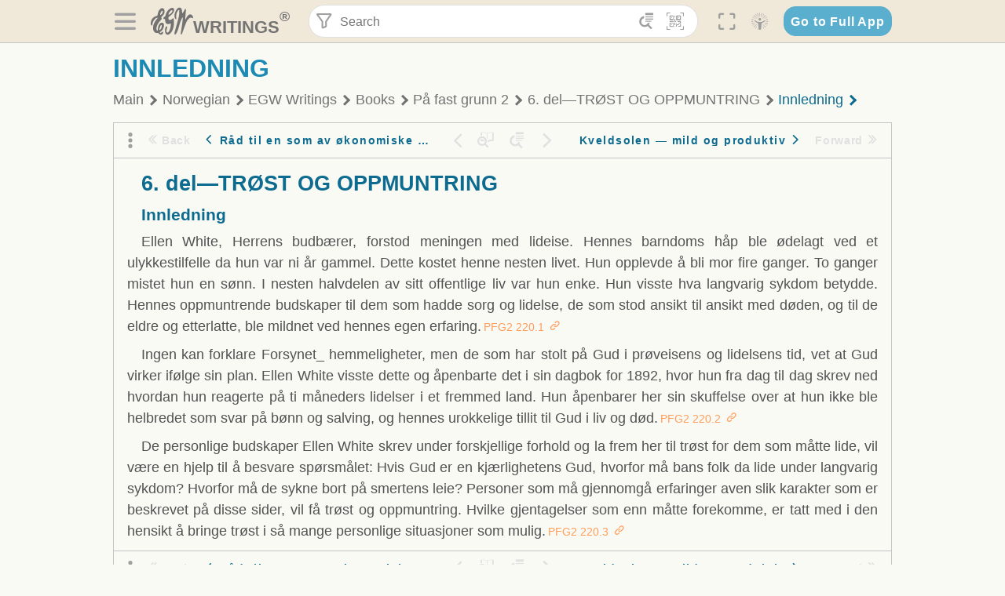

--- FILE ---
content_type: text/html; charset=utf-8
request_url: https://text.egwwritings.org/read/11602.1254
body_size: 27376
content:
<!DOCTYPE html>
<html translate="no" lang="en" prefix="og: https://ogp.me/ns#" style="font-size:18px">

<head>
    <title>Innledning | EGW Writings</title>
    <meta name="viewport" content="width=device-width, initial-scale=1" />
    <meta name="theme-color" content="#115B77" />
    <link rel="manifest" href="/manifest.json" />
    <link rel="shortcut icon" href="/favicon.ico" />
    <link rel="icon" type="image/png" sizes="16x16" href="/images/icons/text/favicon16.png" />
    <link rel="icon" type="image/png" sizes="32x32" href="/images/icons/text/favicon32.png" />
    <link rel="icon" type="image/png" sizes="96x96" href="/images/icons/text/favicon96.png" />
    <link rel="icon" type="image/png" sizes="192x192" href="/images/icons/text/favicon192.png" />
    <meta name="apple-mobile-web-app-capable" content="yes" />
    <meta name="mobile-web-app-capable" content="yes" />
    <meta name="msapplication-TileColor" content="#ffffff" />
    <meta name="msapplication-TileImage" content="/images/icons/ms-icon-144x144.png" />
    <link rel="apple-touch-icon" sizes="57x57" href="/images/icons/text/icon57.png" />
    <link rel="apple-touch-icon" sizes="60x60" href="/images/icons/text/icon60.png" />
    <link rel="apple-touch-icon" sizes="72x72" href="/images/icons/text/icon72.png" />
    <link rel="apple-touch-icon" sizes="76x76" href="/images/icons/text/icon76.png" />
    <link rel="apple-touch-icon" sizes="114x114" href="/images/icons/text/icon114.png" />
    <link rel="apple-touch-icon" sizes="120x120" href="/images/icons/text/icon120.png" />
    <link rel="apple-touch-icon" sizes="144x144" href="/images/icons/text/icon144.png" />
    <link rel="apple-touch-icon" sizes="152x152" href="/images/icons/text/icon152.png" />
    <link rel="apple-touch-icon" sizes="180x180" href="/images/icons/text/icon180.png" />
    <meta name="title" content="På fast grunn 2" />
    <meta name="description" content="Search, read, listen to, and download Ellen G. White&#x27;s Writings in multiple languages! Publications are available in epub, mobi, Kindle, MP3 and PDF …" />
    <meta name="keywords" content="PFG2" />
    <meta property="og:type" content="website" />
    <meta property="og:title" content="På fast grunn 2" />
    <meta property="og:description" content="Search, read, listen to, and download Ellen G. White&#x27;s Writings in multiple languages! Publications are available in epub, mobi, Kindle, MP3 and PDF …" />
    <meta property="og:url" content="https://text.egwwritings.org/read/11602.1254" />
    <meta property="og:image" content="https://a.egwwritings.org/covers/11602?type=large" />
    <meta property="og:image:alt" content="Cover of the book PFG2" />
    <meta property="og:type" content="book" />
    <meta property="og:book:author" content="Ellen Gould White" />
    <meta property="og:book:isbn" />
    <meta property="og:book:release_date" content="" />
    <meta property="og:book:tag" content="PFG2" />
    <meta name="twitter:card" content="summary" />
    <meta name="twitter:title" content="På fast grunn 2" />
    <meta name="twitter:description" content="Search, read, listen to, and download Ellen G. White&#x27;s Writings in multiple languages! Publications are available in epub, mobi, Kindle, MP3 and PDF formats." />
    <meta name="twitter:image" content="https://a.egwwritings.org/covers/11602?type=large" />
    <meta name="twitter:image:alt" content="Cover of the book PFG2" />
    <link rel="amphtml" href="https://text.egwwritings.org/amp/read/11602.1254" />
    <link id="style-theme" rel="stylesheet" href="/getTheme" />
    <link rel="stylesheet" href="/static/components.css?v=1.3.383" />
    <link rel="stylesheet" href="/static/app.css?v=1.3.383" />
    <link rel="stylesheet" href="/static/reader.css?v=1.3.383" />
    <script>
        window.env = {
            REACT_APP_RESOURCE_URL: "https://media2.egwwritings.org",
            REACT_APP_SERVER_URL: "https://a.egwwritings.org",
            REACT_APP_CLIENT_ID_AUTHORIZED: "XpEE9AfjlYvWTw9COfP8Zg5IqDqo9CiRNw5IKNVVhcDogujqOF8dSPSq3weGBtBr",
            REACT_APP_CPANEL: "https://cpanel.egwwritings.org",
            REACT_APP_TEXT_APP_HOST: "https://text.egwwritings.org",
            REACT_APP_NEXT_APP_HOST: "https://next.egwwritings.org",
            REACT_APP_BASE_HOST: "https://text.egwwritings.org",
            REACT_APP_SEARCH_LOGS_URL: "https://9z39p9ztrd.execute-api.us-east-1.amazonaws.com/prod/searchlogs",
            REACT_APP_SEARCH_LOGS_TOKEN: "YzjJmK1pSB49fGMZkGF1C2y85SW28y404Vyt8HbI",
            REACT_APP_ENVIRONMENT: "production",
            REACT_APP_MAIN_APP_HOST: "https://egwwritings.org",
            REACT_APP_IS_LANDING: "undefined",
            REACT_APP_SERVER_TOKEN: "eyJhbGciOiJSUzI1NiIsImtpZCI6IjA0MTlFN0RBOUIwRkMxQkZCNDcwNTMyOUVGNjI4MjVBQjU5MEQ3RkRSUzI1NiIsInR5cCI6ImF0K2p3dCIsIng1dCI6IkJCbm4ycHNQd2ItMGNGTXA3MktDV3JXUTFfMCJ9.[base64].[base64]",
            REACT_APP_FB_APP_ID: "361256308186898",
        }
    </script>
    <style>
        @keyframes fadeIn {
            0% {
                opacity: 0;
            }

            100% {
                opacity: 1;
            }
        }


        .init-loader {
            display: none;
            z-index: 1;
            position: fixed;
            top: 0;
            left: 0;
            bottom: 0;
            right: 0;
        }

        .init-loader span {
            position: absolute;
            top: 50%;
            left: 50%;
            transform: translate(-50%, -50%);
        }

        html .init-loader+* {
            transition: filter 0.5s;
        }

        html:not(.is-app-init) .init-loader+* {
            animation: fadeIn 0.5s;
            pointer-events: none;
            filter: blur(6px) opacity(0.1);
        }

        html:not(.is-app-init) .init-loader {
            display: initial;
        }
    </style>
</head>

<body class="">
    <div id="toast" class="toast is-hidden notify"><span class="toast__message"></span><span class="toast__message hidden" id="@mailSent">Your mail sent!</span><span class="toast__message hidden" id="@mailError">Error while sending email</span><span class="toast__message hidden" id="@canNotAttachMore">Can not attach more than 5 files</span><span class="toast__message hidden" id="@fileSizeError">Total size of all attachments cannot be bigger than 10mb</span><span class="toast__message hidden" id="@textCopied">Text copied</span><span class="toast__message hidden" id="@textNotCopied">Text copy error</span></div>
    <div class="init-loader"><span>Loading...</span></div>
    <div class="">
        <header id="header" class="header">
            <div class="container header__content-wrapper"><button class="btn header__btn-back h-bcf clear padding-less"><i class=" egw-font-icon"></i></button><button class="btn menu-button clear padding-less" title="Menu"><i class=" egw-font-icon"></i></button><a id="header-logo" class="logo-wrap" href="/"><svg width="698" height="446" viewBox="0 0 698 446" fill="none" class="logo-image">
                        <path d="M418.15 145.41C419.25 156.15 420.36 166.9 421.44 177.64C421.69 180.13 422.24 182.67 421.92 185.1C421.63 187.38 420.86 190.96 419.44 191.44C417.14 192.22 413.49 191.81 411.56 190.36C403.38 184.23 397.6 176.16 394.5 166.3C388.88 148.43 388.08 130.3 391.98 112.04C399.66 76.0801 413.67 43.2301 438.09 15.0501C451.03 0.120054 467.22 -1.58995 484.66 1.00005C493.18 2.26005 499.47 8.18005 503.93 15.7301C510.44 26.7501 513.14 38.8601 514.29 51.4001C515.28 62.1701 515.81 72.9901 516.9 83.7601C517.21 86.8601 518.76 89.8401 519.74 92.8801C522.24 91.0601 525.55 89.77 527.1 87.34C534.51 75.8 541.62 64.0701 548.47 52.1901C552.41 45.3501 555.53 38.0301 559.26 31.0601C560.82 28.1501 562.63 25.1701 565.03 22.9901C567.25 20.9601 570.36 18.9701 573.13 18.9001C574.47 18.8601 576.93 23.1601 577.17 25.6501C578.01 34.7101 578.99 43.9101 578.36 52.9401C576.64 77.4201 574.02 101.83 571.95 126.28C570.44 144.1 569.21 161.95 567.86 179.79C567.77 181.04 567.29 182.37 567.58 183.51C568.46 186.98 569.63 190.37 570.69 193.79C572.71 191.33 575.28 189.15 576.67 186.38C585.82 168.13 594.29 149.37 608.21 134.16C614.56 127.22 622.1 120.77 630.28 116.21C647.81 106.43 668.03 110.73 680.99 126.08C690.25 137.05 697.72 149.03 697.19 164.26C696.82 174.83 692.56 178.14 684.09 172.04C664.52 157.94 642.24 166.56 626.4 181.28C607.1 199.21 592.83 220.71 582.9 244.71C570.82 273.91 560.34 303.79 549.46 333.47C538.43 363.56 527.81 393.81 516.84 423.93C514.85 429.38 512.47 434.82 509.38 439.69C507.89 442.04 504.37 444.16 501.67 444.28C500 444.35 496.9 440.63 496.62 438.34C495.66 430.57 494.43 422.5 495.53 414.86C501.78 371.22 508.9 327.71 515.26 284.09C518.8 259.82 521.6 235.43 524.38 211.05C525.94 197.42 526.82 183.7 527.88 170.01C528.1 167.16 528.08 164.19 527.46 161.44C527.3 160.71 523.55 159.75 523.04 160.32C520.85 162.76 519.06 165.62 517.47 168.52C497.34 205.26 484.03 244.68 472.07 284.62C463.6 312.93 455.94 341.5 446.55 369.5C441.02 386 433.49 401.95 425.56 417.48C421.49 425.45 415.3 432.74 408.73 438.93C400.47 446.71 390.85 442.88 390.47 431.52C390.14 421.69 391.36 411.47 393.91 401.95C408.44 347.68 423.48 293.54 438.53 239.41C450.46 196.5 463.34 153.75 468.12 109.32C470.2 89.9701 469.05 70.2601 469.23 50.7101C469.25 48.6901 468.62 46.5601 467.88 44.6501C465.25 37.9001 460.74 36.2201 455.42 40.8801C450.79 44.9401 446.49 49.7501 443.31 55.0001C426.5 82.7001 418.01 112.78 418.15 145.41Z"></path>
                        <path d="M227.92 62.53C226.79 94.2 213.81 119.66 189.99 139.9C189.04 140.71 187.99 141.39 187 142.16C170.03 155.32 169.71 155.46 178.64 175.11C182.88 184.44 179.57 190.7 173.42 197.39C159.66 212.4 145.43 227.12 133.08 243.25C116.25 265.23 103.98 290.09 97.2899 316.94C94.1499 329.55 94.9399 343.26 94.9299 356.48C94.9299 361.21 97.3899 366.14 99.4899 370.62C101.54 374.99 103.59 380.72 109.86 379.71C115.88 378.74 114.99 372.73 115.53 368.49C117.16 355.71 117.76 342.79 119.74 330.07C123.78 304.12 131.91 279.92 151.9 261.3C161.79 252.1 172.95 246.88 186.83 247.51C200.11 248.11 208.79 254.64 213.4 266.63C219.12 281.48 219.16 297.08 215.74 312.18C207.96 346.61 190.82 375.48 161.81 396.54C159.45 398.25 157.04 399.91 154.84 401.81C151.15 405 150.52 408.92 153.26 412.93C155.85 416.73 159.65 418.6 164.08 416.58C168.22 414.7 172.12 412.23 175.95 409.76C180.49 406.82 184.55 402.97 189.37 400.71C192.77 399.12 198.21 397.85 200.71 399.5C203.25 401.18 204.38 406.66 204.27 410.41C203.52 434.21 178.78 451 156.15 443.28C145.29 439.57 135.78 433.42 128.6 424.52C122.42 416.86 116.01 414.1 105.88 416.48C84.8399 421.42 62.1399 409 50.3899 386.98C38.8599 365.38 35.7499 342.11 38.1399 317.96C42.9699 269.08 67.3799 229.27 96.7299 191.79C101.34 185.9 106.59 180.5 111.24 174.64C112.62 172.9 112.98 170.35 113.8 168.17C111.23 167.32 108.48 165.41 106.13 165.81C94.8299 167.76 84.6499 172.59 76.2099 180.4C46.9199 207.51 28.7499 240.11 27.1799 280.83C26.9699 286.4 28.2799 293.13 20.4499 295.17C14.5099 296.71 9.16993 293.56 5.50993 284.69C2.68993 277.88 -0.0600706 270.35 -0.0100706 263.15C0.229929 225.52 10.4499 191.65 39.9699 165.9C53.3399 154.23 68.7899 146.24 85.4099 140.35C90.1199 138.68 94.8399 136.99 99.6599 135.73C107.48 133.69 111.45 128.98 112.42 120.85C113.56 111.37 115.19 101.9 117.3 92.59C123.71 64.28 136.59 39.54 158.39 19.84C183.17 -2.56 215.73 6.84 224.33 39.22C226.36 46.76 226.77 54.74 227.92 62.53ZM182.32 301.38C182.32 297.16 182.5 295.47 182.29 293.84C181.2 285.21 176.34 283 169.73 288.62C165.68 292.07 161.17 296.02 159.25 300.72C153.62 314.48 148.78 328.6 144.47 342.83C142.71 348.66 142.6 355.15 142.77 361.31C142.85 364.17 144.79 368.45 146.98 369.33C148.93 370.11 152.51 367.24 155.16 365.63C156.52 364.81 157.45 363.25 158.51 361.98C173.76 343.69 179.23 321.69 182.32 301.38ZM197.74 66.75C197.2 60.58 198.8 53.61 192.09 50.94C185.37 48.26 181.57 54.28 177.61 58.34C175.02 60.99 172.93 64.17 170.87 67.27C162.69 79.62 158.2 93.44 155.74 107.88C155.19 111.14 155.71 115.77 157.7 118.03C161.15 121.94 165.53 118.92 168.86 116.53C186.05 104.17 195.52 87.29 197.74 66.75Z"></path>
                        <path d="M234.39 373.75C233.63 356.21 237.63 340.13 244.39 324.74C246.36 320.26 249.09 315.79 252.51 312.34C259.84 304.94 267.18 307 270.07 317.2C271.16 321.04 271.41 325.57 270.5 329.43C267.84 340.74 264.2 351.82 261.35 363.1C259.53 370.3 257.42 377.67 257.35 384.99C257.3 390.49 259.29 396.6 262.11 401.42C267.93 411.4 278.62 413.57 287.79 406.59C292.59 402.94 296.78 397.8 299.69 392.47C316.89 360.98 325.96 326.99 329.6 291.44C330.36 284 331.22 276.54 331.47 269.07C331.73 261.07 329.16 259.18 321.63 262.48C309.22 267.93 296.59 271.03 282.91 270.5C265.33 269.82 252.27 261.84 245.32 246.12C241.03 236.42 239.22 225.53 237.12 215.01C235.66 207.71 235.9 200.08 234.82 192.68C233.84 185.96 231.79 184.97 225.59 187.01C210.35 192.02 208.91 190.73 208.81 174.75C208.74 162.8 213.76 154.57 224.92 150.82C235.3 147.32 239.8 139.74 242.32 129.88C249.81 100.56 261.04 72.9101 280.41 49.2301C292.6 34.3201 306.14 20.6201 323.57 11.9401C331.63 7.9301 340.58 4.7901 349.45 3.5301C368.82 0.790096 382.42 12.6001 384.32 32.1301C385.99 49.3501 381.72 65.1301 372.96 79.8601C361.94 98.3901 346.98 113.36 330.36 126.75C321.61 133.8 312.18 140.02 303.62 147.28C287.83 160.67 285.49 174.99 295.43 192.81C301.49 203.66 309.54 206.97 321.54 203.57C336.35 199.37 348.3 190.35 359.85 180.74C372.89 169.89 375.93 170.41 378.21 186.66C386.93 248.95 385.41 310.33 359.32 369.04C349.07 392.11 335.33 412.82 316.14 429.57C305.23 439.09 293.49 445.28 278.07 445.56C260.29 445.89 249.42 436.32 243.07 420.75C236.94 405.64 233.45 389.75 234.39 373.75ZM356.98 56.4601C356.64 43.4601 350 38.7901 341.12 43.6201C333.9 47.5401 327 52.5401 321.03 58.2001C306.13 72.3201 297.87 90.4401 292.57 109.95C291.93 112.31 293.09 115.45 294.26 117.81C294.59 118.48 298.36 118.35 299.8 117.42C319.38 104.74 338.87 91.8101 351.15 71.1401C354.24 65.9201 355.71 59.7401 356.98 56.4601Z"></path>
                    </svg>
                    <div class="logo-text"><span class="logo__text-writings">writings</span><sup class="logo__text-registered">®</sup></div>
                </a>
                <form action="/search" id="js-search-form" class="header-form">
                    <div class="header-form__query-field search-input si-r">
                        <div id="hf-dd" class="base-drop-down dd-r header-form__form-dropdown">
                            <div class="base-drop-down__button dd-b"><button class="btn header-form__btn-filter clear" type="button" title="Filter"><i class=" egw-font-icon"></i></button><button class="btn header-form__btn-filter__mobile clear padding-less" type="button" title="Search"><i class=" egw-font-icon"></i></button></div>
                            <div class="container base-drop-down__body dd__bd">
                                <h2 class="header-form__search-form__title">Search filters</h2><button class="btn search-form-btn-reset clear" type="button" id="js-search-reset-form" title="Reset"><i class="btn-reset-icon egw-font-icon"></i><span class="btn-reset-text">Reset</span></button><button class="btn close-btn header-form__popup__btn-close dd-b-c clear" aria-label="Close" type="button"><i class="icon-close times"></i><span class="close-btn__text">hide</span></button>
                                <div class="header-form__popup-fields"><label class="base-field">
                                        <div class="base-field__label-text">Language:</div>
                                        <div class="base-select default base-field__field"><select class="base-select__input default base-field__field" name="lang">
                                                <option value="en" selected="">English</option>
                                                <option value="ab">Abkhazian</option>
                                                <option value="af">Afrikaans</option>
                                                <option value="ake">Akawaio</option>
                                                <option value="sq">Albanian (Shqiptare)</option>
                                                <option value="alt">Altay</option>
                                                <option value="am">Amharic (አማርኛ)</option>
                                                <option value="ar">Arabic (عربى)</option>
                                                <option value="hy">Armenian (Հայերեն)</option>
                                                <option value="as">Assamese</option>
                                                <option value="av">Avar</option>
                                                <option value="az">Azerbaijani (Azərbaycan)</option>
                                                <option value="ba">Bandung</option>
                                                <option value="btk">Batak</option>
                                                <option value="bn">Bengali (বাঙ্গালি)</option>
                                                <option value="bs">Bosnian (Bosanski)</option>
                                                <option value="bg">Bulgarian (Български)</option>
                                                <option value="bum">Bulu</option>
                                                <option value="my">Burmese (မြန်မာနိုင်ငံ)</option>
                                                <option value="car">Carib</option>
                                                <option value="cat">Catalan (Català)</option>
                                                <option value="ce">Cebuano</option>
                                                <option value="nya">Chewa</option>
                                                <option value="lua">Chiluba</option>
                                                <option value="zh">Chinese (中文)</option>
                                                <option value="ch">Chitonga</option>
                                                <option value="ht">Creol</option>
                                                <option value="hr">Croatian (Hrvatski)</option>
                                                <option value="cs">Czech (Čeština)</option>
                                                <option value="da">Danish (Dansk)</option>
                                                <option value="prs">Dari</option>
                                                <option value="nl">Dutch (Nederlands)</option>
                                                <option value="eo">Esperanto</option>
                                                <option value="et">Estonian (Eesti Keel)</option>
                                                <option value="ew">Ewe</option>
                                                <option value="cfm">Falam </option>
                                                <option value="fo">Faroese</option>
                                                <option value="fa">Farsi (فارسی)</option>
                                                <option value="fj">Fijian</option>
                                                <option value="fi">Finnish (Suomalainen)</option>
                                                <option value="fr">French (Français)</option>
                                                <option value="grt">Garo</option>
                                                <option value="ka">Georgian (Ქართული)</option>
                                                <option value="de">German (Deutsch)</option>
                                                <option value="el">Greek (Ελληνικά)</option>
                                                <option value="kl">Greenlandic</option>
                                                <option value="guj">Gujarati (ગુજરાતી)</option>
                                                <option value="guz">Gusii</option>
                                                <option value="chn">Hakha</option>
                                                <option value="ha">Hausa</option>
                                                <option value="he">Hebrew (עִברִית)</option>
                                                <option value="hl">Hiligaynon</option>
                                                <option value="hi">Hindi (हिन्दी)</option>
                                                <option value="hmr">Hmar</option>
                                                <option value="hu">Hungarian (Magyar)</option>
                                                <option value="is">Icelandic (Íslenska)</option>
                                                <option value="ig">Igbo</option>
                                                <option value="il">Ilocano</option>
                                                <option value="id">Indonesian (Indonesia)</option>
                                                <option value="it">Italian (Italiano)</option>
                                                <option value="ja">Japanese (日本語)</option>
                                                <option value="kbd">Kabardian</option>
                                                <option value="kn">Kannada (ಕನ್ನಡ)</option>
                                                <option value="kk">Kazakh (Қазақ)</option>
                                                <option value="kh">Khasi</option>
                                                <option value="km">Khmer (ខ្មែរ)</option>
                                                <option value="ki">Kikuyu</option>
                                                <option value="nnb">Kinande</option>
                                                <option value="rw">Kinyarwanda</option>
                                                <option value="gil">Kiribati</option>
                                                <option value="rn">Kirundi</option>
                                                <option value="koo">Konjo </option>
                                                <option value="ko">Korean (한국어)</option>
                                                <option value="kpy">Koryak</option>
                                                <option value="ku">Kurdish (Kurdî)</option>
                                                <option value="ky">Kyrgyz (Кыргызча)</option>
                                                <option value="lo">Lao</option>
                                                <option value="lv">Latvian (Latviski)</option>
                                                <option value="lt">Lithuanian (Lietuvių)</option>
                                                <option value="loz">Lozi</option>
                                                <option value="lg">Luganda</option>
                                                <option value="luy">Luhya</option>
                                                <option value="luo">Luo</option>
                                                <option value="mas">Maasai</option>
                                                <option value="mk">Macedonian (Македонски)</option>
                                                <option value="mg">Malagasy</option>
                                                <option value="ms">Malay (Melayu)</option>
                                                <option value="ml">Malayalam (മലയാളം)</option>
                                                <option value="mni">Manipuri</option>
                                                <option value="mi">Maori</option>
                                                <option value="mrh">Mara</option>
                                                <option value="mr">Marathi (मराठी)</option>
                                                <option value="mfe">Mauritian Creole</option>
                                                <option value="lus">Mizo</option>
                                                <option value="mon">Mongolian</option>
                                                <option value="cnr">Montenegrin</option>
                                                <option value="nd">Ndebele</option>
                                                <option value="ne">Nepali (नेपाली)</option>
                                                <option value="nb">Norwegian</option>
                                                <option value="nyo">Nyoro (Tooro)</option>
                                                <option value="or">Odia</option>
                                                <option value="om">Oromo</option>
                                                <option value="kj">Ovambo</option>
                                                <option value="pam">Pampangan</option>
                                                <option value="pag">Pangasinan</option>
                                                <option value="pap">Papiamento</option>
                                                <option value="ps">Pashto</option>
                                                <option value="pl">Polish (Polskie)</option>
                                                <option value="pt">Portuguese (Português)</option>
                                                <option value="pa">Punjabi (ਪੰਜਾਬੀ)</option>
                                                <option value="rar">Rarotongan</option>
                                                <option value="ro">Romanian (Română)</option>
                                                <option value="ru">Russian (Русский)</option>
                                                <option value="rue">Rusyn</option>
                                                <option value="sm">Samoan (Samoa)</option>
                                                <option value="sat">Santali</option>
                                                <option value="sr">Serbian (Српски)</option>
                                                <option value="sh">Serbo-Croatian</option>
                                                <option value="ksw">Sgaw Karen</option>
                                                <option value="sn">Shona</option>
                                                <option value="si">Sinhala (සිංහල)</option>
                                                <option value="sk">Slovak (Slovenský)</option>
                                                <option value="sl">Slovenian</option>
                                                <option value="som">Somali </option>
                                                <option value="st">Sotho</option>
                                                <option value="es">Spanish (Español)</option>
                                                <option value="sw">Swahili (Kiswahili)</option>
                                                <option value="sv">Swedish (Svenska)</option>
                                                <option value="tl">Tagalog</option>
                                                <option value="ty">Tahitian</option>
                                                <option value="zht">Taiwanese</option>
                                                <option value="tg">Tajik (Тоҷикӣ)</option>
                                                <option value="ta">Tamil (தமிழ்)</option>
                                                <option value="te">Telugu (తెలుగు)</option>
                                                <option value="th">Thai (ไทย)</option>
                                                <option value="tpi">Tok Pisin</option>
                                                <option value="to">Tongan</option>
                                                <option value="tn">Tswana</option>
                                                <option value="tum">Tumbuka</option>
                                                <option value="tr">Turkish (Türkçe)</option>
                                                <option value="tk">Turkmen</option>
                                                <option value="ak">Twi</option>
                                                <option value="uk">Ukrainian (Українська)</option>
                                                <option value="ur">Urdu (اردو)</option>
                                                <option value="uz">Uzbek (O&#x27;zbek)</option>
                                                <option value="ve">Venda</option>
                                                <option value="vi">Vietnamese (Tiếng Việt)</option>
                                                <option value="cy">Welsh (Cymraeg)</option>
                                                <option value="xh">Xhosa (Isixhosa)</option>
                                                <option value="yo">Yoruba</option>
                                                <option value="zom">Zomi</option>
                                                <option value="zu">Zulu</option>
                                            </select>
                                            <div class="base-select__chevron">
                                                <div class="arrow-icon down" style="width:7px;height:7px"></div>
                                            </div>
                                        </div>
                                    </label><label class="base-field">
                                        <div class="base-field__label-text">Collection:</div>
                                        <div class="base-select default base-field__field"><select class="base-select__input default base-field__field" name="collection">
                                                <option value="2" selected="">EGW Writings</option>
                                                <option value="6">Reference</option>
                                                <option value="22">Bible</option>
                                                <option value="15">Adventist Pioneer Library</option>
                                            </select>
                                            <div class="base-select__chevron">
                                                <div class="arrow-icon down" style="width:7px;height:7px"></div>
                                            </div>
                                        </div>
                                    </label><label class="base-field">
                                        <div class="base-field__label-text">Section:</div>
                                        <div class="base-select default base-field__field"><select class="base-select__input default base-field__field" name="section">
                                                <option value="all" selected="">All sections</option>
                                                <option value="4">Books</option>
                                                <option value="1227">Devotionals</option>
                                                <option value="253">Letters &amp; Manuscripts</option>
                                                <option value="10">Misc Collections</option>
                                                <option value="8">Pamphlets</option>
                                                <option value="5">Periodicals</option>
                                                <option value="14">Biography</option>
                                                <option value="218">Modern English</option>
                                                <option value="1469">The Conflict</option>
                                            </select>
                                            <div class="base-select__chevron">
                                                <div class="arrow-icon down" style="width:7px;height:7px"></div>
                                            </div>
                                        </div>
                                    </label><button class="btn search-form__btn-submit primary" title="Search">Search</button></div>
                            </div>
                            <div class="base-drop-down__backdrop dd__bc"></div>
                        </div><input class="search-input__input si-i" autoComplete="off" required="" type="search" name="query" placeholder="Search" value="" /><button class="btn search-input__btn-clear si-c clear" title="Clear"><svg viewBox="0 0 20 20">
                                <path d="M10.0001 8.41535L16.0873 2.32839C16.5249 1.89054 17.2345 1.89054 17.6719 2.32839C18.1093 2.76584 18.1093 3.47536 17.6719 3.91278L11.5844 10.0001L17.6717 16.0872C18.1092 16.5249 18.1092 17.2343 17.6717 17.6718C17.2343 18.1094 16.5247 18.1094 16.0871 17.6718L9.99987 11.5846L3.9127 17.6716C3.47507 18.1095 2.76552 18.1095 2.32809 17.6716C1.89064 17.2342 1.89064 16.5246 2.32809 16.0872L8.41562 9.99989L2.32827 3.91277C1.89081 3.47513 1.89081 2.76569 2.32827 2.32823C2.76573 1.8906 3.47525 1.8906 3.91288 2.32823L10.0001 8.41535Z"></path>
                            </svg></button><button class="btn header-form__btn-search clear" type="submit" title="Search"><i class=" egw-font-icon"></i></button><button class="btn header-form__btn-help h-sh clear" type="button" title="Help"><i class=" egw-font-icon"></i></button>
                    </div><input type="hidden" name="offset" value="0" /><input type="hidden" name="limit" value="10" /><input type="hidden" name="order" value="wrel" /><input type="hidden" name="snippet" value="short" /><input type="hidden" name="query_type" value="prefer_exact" /><input type="hidden" name="period" value="both" />
                </form><button class="btn header__btn-fullscreen clear padding-less" id="h-fsi" title="Fullscreen"><i class=" egw-font-icon"></i></button>
                <div class="base-drop-down dd-r header__three-dots">
                    <div class="base-drop-down__button dd-b"><button class="btn clear padding-less"><i class=" egw-font-icon"></i></button></div>
                    <div class="base-drop-down__body dd__bd" style="top:100%;right:0"><button class="btn menu-button clear" title="Menu"><i class=" egw-font-icon"></i></button><button class="btn header__btn-help h-sh clear" title="Help"><i class=" egw-font-icon"></i></button>
                        <div class="base-css-dropdown header__theme">
                            <div class="base-css-dropdown__button"><button class="btn clear" title="Theme"><i class=" egw-font-icon"></i></button></div>
                            <div class="base-css-dropdown__body" style="top:100%;right:0">
                                <ul class="theme-menu">
                                    <li class="theme-menu_item js-btn-set-theme" data-id="dy"><button class="theme-menu_btn">Day</button></li>
                                    <li class="theme-menu_item js-btn-set-theme is-current" data-id="dw"><button class="theme-menu_btn">Dawn</button></li>
                                    <li class="theme-menu_item js-btn-set-theme" data-id="dk"><button class="theme-menu_btn">Dusk</button></li>
                                    <li class="theme-menu_item js-btn-set-theme" data-id="dm"><button class="theme-menu_btn">Dark</button></li>
                                    <li class="theme-menu_item js-btn-set-theme" data-id="adm"><button class="theme-menu_btn">Accessibility Dark</button></li>
                                    <li class="theme-menu_item js-btn-set-theme" data-id="ady"><button class="theme-menu_btn">Accessibility Day</button></li>
                                </ul>
                            </div>
                        </div><a class="btn clear" href="/"><i class=" egw-font-icon"></i></a>
                    </div>
                    <div class="base-drop-down__backdrop dd__bc"></div>
                </div>
                <div class="base-css-dropdown header__theme">
                    <div class="base-css-dropdown__button"><button class="btn clear padding-less" title="Theme"><i class=" egw-font-icon"></i></button></div>
                    <div class="base-css-dropdown__body" style="top:100%;right:0">
                        <ul class="theme-menu">
                            <li class="theme-menu_item js-btn-set-theme" data-id="dy"><button class="theme-menu_btn">Day</button></li>
                            <li class="theme-menu_item js-btn-set-theme is-current" data-id="dw"><button class="theme-menu_btn">Dawn</button></li>
                            <li class="theme-menu_item js-btn-set-theme" data-id="dk"><button class="theme-menu_btn">Dusk</button></li>
                            <li class="theme-menu_item js-btn-set-theme" data-id="dm"><button class="theme-menu_btn">Dark</button></li>
                            <li class="theme-menu_item js-btn-set-theme" data-id="adm"><button class="theme-menu_btn">Accessibility Dark</button></li>
                            <li class="theme-menu_item js-btn-set-theme" data-id="ady"><button class="theme-menu_btn">Accessibility Day</button></li>
                        </ul>
                    </div>
                </div><a class="btn header__go-to-full-app secondary" rel="noopener noreferrer" href="https://egwwritings.org/read?panels=p11602.1254">Go to Full App</a>
            </div>
            <div id="h-hdd" class="base-drop-down dd-r header__help-dd">
                <div class="base-drop-down__button dd-b"></div>
                <div class="base-drop-down__body dd__bd header__help-dd__body" style="top:100%;right:0">
                    <div class="search-example-view">
                        <div class="search-example-view__title">Search Syntax Examples <button class="btn close-btn header__help-dd__btn-close h-csh clear padding-less" aria-label="Close"><i class="icon-close times"></i><span class="close-btn__text">hide</span></button></div>
                        <div class="search-item-box span-all-columns">
                            <div class="search-example-view__item-title">Abbreviations: </div><a class="example" href="/bibliography/egw">EGW</a>
                            <div class="delimiter">|</div><a class="example" href="/bibliography/bible">Bible</a>
                        </div>
                        <div class="search-item-box">
                            <div class="search-example-view__item-title">Go to a book or page:</div>
                            <div class="example se-e">Education</div>
                            <div class="example se-e">Education 57</div>
                            <div class="example se-e">Ed 57.1</div>
                        </div>
                        <div class="search-item-box">
                            <div class="search-example-view__item-title">Go to a Bible reference:</div>
                            <div class="example se-e">Revelation 6:12</div>
                            <div class="example se-e">Rev 6:12</div>
                        </div>
                        <div class="search-item-box">
                            <div class="search-example-view__item-title">Words within the book Ed or Education:</div>
                            <div class="example se-e">Ed greatest want</div>
                            <div class="example se-e">Education greatest want</div>
                        </div>
                        <div class="search-item-box">
                            <div class="search-example-view__item-title">Phrase within the book Ed or Education:</div>
                            <div class="example se-e">Ed &quot;greatest want&quot;</div>
                            <div class="example se-e">Education &quot;greatest want&quot;</div>
                        </div>
                        <div class="search-item-box">
                            <div class="search-example-view__item-title">Boolean operators::</div>
                            <div class="search-box">AND<div class="example se-e">David Jonathan</div>
                            </div>
                            <div class="search-box">OR<div class="example se-e">Goliath | Philistine</div>
                            </div>
                            <div class="search-box">NOT<div class="example se-e">David ! Saul</div>
                            </div>
                        </div>
                        <div class="search-item-box">
                            <div class="search-example-view__item-title">Search for a phrase</div>
                            <div class="example se-e">&quot;Greatest want of the world&quot;</div>
                            <div class="search-example-view__item-title">Wildcard search:</div>
                            <div class="example se-e">Just*</div>
                        </div>
                        <div class="search-item-box">
                            <div class="search-example-view__item-title">Word proximity matching:</div>
                            <div class="example se-e">faith NEAR/5 sight</div>
                        </div>
                        <div class="search-item-box">
                            <div class="search-example-view__item-title">Minimum matching words:</div>
                            <div class="example se-e">&quot;love joy peace church&quot;/2</div>
                        </div>
                        <div class="search-item-box">
                            <div class="search-example-view__item-title">Ordered search:</div>
                            <div class="example se-e">God &lt;&lt; loved &lt;&lt; world</div>
                        </div>
                    </div>
                </div>
                <div class="base-drop-down__backdrop dd__bc"></div>
            </div>
        </header>
        <div class="main-wrap">
            <main class="container content-wrap">
                <div class="side-panel__root left" id="sm-r">
                    <nav class="side-panel__content side-menu__content"><a class="side-menu-item" href="/allCollection" rel="noreferrer">All collections</a><a class="side-menu-item" href="https://whiteestate.org/about/egwbio/" target="_blank" rel="noreferrer">Biography Ellen G. White</a><a class="side-menu-item" href="/about" rel="noreferrer">About EGW Writings</a><a class="side-menu-item" href="https://partner.egwwritings.org/" target="_blank" rel="noreferrer">Support our ministry</a><a class="side-menu-item" href="https://ellenwhite.org/faq" target="_blank" rel="noreferrer">FAQ</a><a class="side-menu-item" href="/bibliography" rel="noreferrer">Bibliography</a><a class="side-menu-item" href="/contactus" rel="noreferrer">Contact Us</a><a class="side-menu-item go-to-full-app" href="https://egwwritings.org/read?panels=p11602.1254" rel="noreferrer">Go to Full App</a></nav>
                    <div class="backdrop side-panel__backdrop"></div>
                </div>
                <div class="top-panel">
                    <div class="breadcrumbs" id="breadcrumbs"><a class="breadcrumbs-header" href="/read/11602.1253"><i class="breadcrumbs-header-back-icon egw-font-icon"></i>
                            <h1 class="breadcrumbs-header-title">Innledning</h1>
                        </a>
                        <div class="breadcrumbs-row">
                            <div class="breadcrumbs-list">
                                <div class="breadcrumbs-items-container"><a class="breadcrumbs-item" href="/?redirect=false">Main</a> <div class="arrow-icon right" style="width:7px;height:7px"></div>
                                </div>
                                <div class="breadcrumbs-items-container"><a class="breadcrumbs-item" href="/allCollection/nb">Norwegian</a> <div class="arrow-icon right" style="width:7px;height:7px"></div>
                                    <div class="breadcrumbs-menu"><a href="/allCollection/en" class="breadcrumbs-menu-item" rel="noreferrer">English</a><a href="/allCollection/ab" class="breadcrumbs-menu-item" rel="noreferrer">Abkhazian</a><a href="/allCollection/af" class="breadcrumbs-menu-item" rel="noreferrer">Afrikaans</a><a href="/allCollection/ake" class="breadcrumbs-menu-item" rel="noreferrer">Akawaio</a><a href="/allCollection/sq" class="breadcrumbs-menu-item" rel="noreferrer">Albanian (Shqiptare)</a><a href="/allCollection/alt" class="breadcrumbs-menu-item" rel="noreferrer">Altay</a><a href="/allCollection/am" class="breadcrumbs-menu-item" rel="noreferrer">Amharic (አማርኛ)</a><a href="/allCollection/ar" class="breadcrumbs-menu-item" rel="noreferrer">Arabic (عربى)</a><a href="/allCollection/hy" class="breadcrumbs-menu-item" rel="noreferrer">Armenian (Հայերեն)</a><a href="/allCollection/as" class="breadcrumbs-menu-item" rel="noreferrer">Assamese</a><a href="/allCollection/av" class="breadcrumbs-menu-item" rel="noreferrer">Avar</a><a href="/allCollection/az" class="breadcrumbs-menu-item" rel="noreferrer">Azerbaijani (Azərbaycan)</a><a href="/allCollection/ba" class="breadcrumbs-menu-item" rel="noreferrer">Bandung</a><a href="/allCollection/btk" class="breadcrumbs-menu-item" rel="noreferrer">Batak</a><a href="/allCollection/bn" class="breadcrumbs-menu-item" rel="noreferrer">Bengali (বাঙ্গালি)</a><a href="/allCollection/bs" class="breadcrumbs-menu-item" rel="noreferrer">Bosnian (Bosanski)</a><a href="/allCollection/bg" class="breadcrumbs-menu-item" rel="noreferrer">Bulgarian (Български)</a><a href="/allCollection/bum" class="breadcrumbs-menu-item" rel="noreferrer">Bulu</a><a href="/allCollection/my" class="breadcrumbs-menu-item" rel="noreferrer">Burmese (မြန်မာနိုင်ငံ)</a><a href="/allCollection/car" class="breadcrumbs-menu-item" rel="noreferrer">Carib</a><a href="/allCollection/cat" class="breadcrumbs-menu-item" rel="noreferrer">Catalan (Català)</a><a href="/allCollection/ce" class="breadcrumbs-menu-item" rel="noreferrer">Cebuano</a><a href="/allCollection/nya" class="breadcrumbs-menu-item" rel="noreferrer">Chewa</a><a href="/allCollection/lua" class="breadcrumbs-menu-item" rel="noreferrer">Tshiluba</a><a href="/allCollection/zh" class="breadcrumbs-menu-item" rel="noreferrer">Chinese (中文)</a><a href="/allCollection/ch" class="breadcrumbs-menu-item" rel="noreferrer">Chitonga</a><a href="/allCollection/ht" class="breadcrumbs-menu-item" rel="noreferrer">Creol</a><a href="/allCollection/hr" class="breadcrumbs-menu-item" rel="noreferrer">Croatian (Hrvatski)</a><a href="/allCollection/cs" class="breadcrumbs-menu-item" rel="noreferrer">Czech (Čeština)</a><a href="/allCollection/da" class="breadcrumbs-menu-item" rel="noreferrer">Danish (Dansk)</a><a href="/allCollection/prs" class="breadcrumbs-menu-item" rel="noreferrer">Dari</a><a href="/allCollection/nl" class="breadcrumbs-menu-item" rel="noreferrer">Dutch (Nederlands)</a><a href="/allCollection/eo" class="breadcrumbs-menu-item" rel="noreferrer">Esperanto</a><a href="/allCollection/et" class="breadcrumbs-menu-item" rel="noreferrer">Estonian (Eesti Keel)</a><a href="/allCollection/ew" class="breadcrumbs-menu-item" rel="noreferrer">Ewe</a><a href="/allCollection/cfm" class="breadcrumbs-menu-item" rel="noreferrer">Falam </a><a href="/allCollection/fo" class="breadcrumbs-menu-item" rel="noreferrer">Faroese</a><a href="/allCollection/fa" class="breadcrumbs-menu-item" rel="noreferrer">Farsi (فارسی)</a><a href="/allCollection/fj" class="breadcrumbs-menu-item" rel="noreferrer">Fijian</a><a href="/allCollection/fi" class="breadcrumbs-menu-item" rel="noreferrer">Finnish (Suomalainen)</a><a href="/allCollection/fr" class="breadcrumbs-menu-item" rel="noreferrer">French (Français)</a><a href="/allCollection/grt" class="breadcrumbs-menu-item" rel="noreferrer">Garo</a><a href="/allCollection/ka" class="breadcrumbs-menu-item" rel="noreferrer">Georgian (Ქართული)</a><a href="/allCollection/de" class="breadcrumbs-menu-item" rel="noreferrer">German (Deutsch)</a><a href="/allCollection/el" class="breadcrumbs-menu-item" rel="noreferrer">Greek (Ελληνικά)</a><a href="/allCollection/kl" class="breadcrumbs-menu-item" rel="noreferrer">Greenlandic</a><a href="/allCollection/guj" class="breadcrumbs-menu-item" rel="noreferrer">Gujarati (ગુજરાતી)</a><a href="/allCollection/guz" class="breadcrumbs-menu-item" rel="noreferrer">Gusii</a><a href="/allCollection/chn" class="breadcrumbs-menu-item" rel="noreferrer">Hakha</a><a href="/allCollection/ha" class="breadcrumbs-menu-item" rel="noreferrer">Hausa</a><a href="/allCollection/he" class="breadcrumbs-menu-item" rel="noreferrer">Hebrew (עִברִית)</a><a href="/allCollection/hl" class="breadcrumbs-menu-item" rel="noreferrer">Hiligaynon</a><a href="/allCollection/hi" class="breadcrumbs-menu-item" rel="noreferrer">Hindi (हिन्दी)</a><a href="/allCollection/hmr" class="breadcrumbs-menu-item" rel="noreferrer">Hmar</a><a href="/allCollection/hu" class="breadcrumbs-menu-item" rel="noreferrer">Hungarian (Magyar)</a><a href="/allCollection/is" class="breadcrumbs-menu-item" rel="noreferrer">Icelandic (Íslenska)</a><a href="/allCollection/ig" class="breadcrumbs-menu-item" rel="noreferrer">Igbo</a><a href="/allCollection/il" class="breadcrumbs-menu-item" rel="noreferrer">Ilocano</a><a href="/allCollection/id" class="breadcrumbs-menu-item" rel="noreferrer">Indonesian (Indonesia)</a><a href="/allCollection/it" class="breadcrumbs-menu-item" rel="noreferrer">Italian (Italiano)</a><a href="/allCollection/ja" class="breadcrumbs-menu-item" rel="noreferrer">Japanese (日本語)</a><a href="/allCollection/kbd" class="breadcrumbs-menu-item" rel="noreferrer">Kabardian</a><a href="/allCollection/kn" class="breadcrumbs-menu-item" rel="noreferrer">Kannada (ಕನ್ನಡ)</a><a href="/allCollection/kk" class="breadcrumbs-menu-item" rel="noreferrer">Kazakh (Қазақ)</a><a href="/allCollection/kh" class="breadcrumbs-menu-item" rel="noreferrer">Khasi</a><a href="/allCollection/km" class="breadcrumbs-menu-item" rel="noreferrer">Khmer (ខ្មែរ)</a><a href="/allCollection/ki" class="breadcrumbs-menu-item" rel="noreferrer">Kikuyu</a><a href="/allCollection/nnb" class="breadcrumbs-menu-item" rel="noreferrer">Kinande</a><a href="/allCollection/rw" class="breadcrumbs-menu-item" rel="noreferrer">Kinyarwanda</a><a href="/allCollection/gil" class="breadcrumbs-menu-item" rel="noreferrer">Kiribati</a><a href="/allCollection/rn" class="breadcrumbs-menu-item" rel="noreferrer">Kirundi</a><a href="/allCollection/koo" class="breadcrumbs-menu-item" rel="noreferrer">Konjo </a><a href="/allCollection/ko" class="breadcrumbs-menu-item" rel="noreferrer">Korean (한국어)</a><a href="/allCollection/kpy" class="breadcrumbs-menu-item" rel="noreferrer">Koryak</a><a href="/allCollection/ku" class="breadcrumbs-menu-item" rel="noreferrer">Kurdish (Kurdî)</a><a href="/allCollection/ky" class="breadcrumbs-menu-item" rel="noreferrer">Kyrgyz (Кыргызча)</a><a href="/allCollection/lo" class="breadcrumbs-menu-item" rel="noreferrer">Lao</a><a href="/allCollection/lv" class="breadcrumbs-menu-item" rel="noreferrer">Latvian (Latviski)</a><a href="/allCollection/lt" class="breadcrumbs-menu-item" rel="noreferrer">Lithuanian (Lietuvių)</a><a href="/allCollection/loz" class="breadcrumbs-menu-item" rel="noreferrer">Lozi</a><a href="/allCollection/lg" class="breadcrumbs-menu-item" rel="noreferrer">Luganda</a><a href="/allCollection/luy" class="breadcrumbs-menu-item" rel="noreferrer">Luhya</a><a href="/allCollection/luo" class="breadcrumbs-menu-item" rel="noreferrer">Luo</a><a href="/allCollection/mas" class="breadcrumbs-menu-item" rel="noreferrer">Maasai</a><a href="/allCollection/mk" class="breadcrumbs-menu-item" rel="noreferrer">Macedonian (Македонски)</a><a href="/allCollection/mg" class="breadcrumbs-menu-item" rel="noreferrer">Malagasy</a><a href="/allCollection/ms" class="breadcrumbs-menu-item" rel="noreferrer">Malay (Melayu)</a><a href="/allCollection/ml" class="breadcrumbs-menu-item" rel="noreferrer">Malayalam (മലയാളം)</a><a href="/allCollection/mni" class="breadcrumbs-menu-item" rel="noreferrer">Manipuri</a><a href="/allCollection/mi" class="breadcrumbs-menu-item" rel="noreferrer">Maori</a><a href="/allCollection/mrh" class="breadcrumbs-menu-item" rel="noreferrer">Mara</a><a href="/allCollection/mr" class="breadcrumbs-menu-item" rel="noreferrer">Marathi (मराठी)</a><a href="/allCollection/mfe" class="breadcrumbs-menu-item" rel="noreferrer">Mauritian Creole</a><a href="/allCollection/lus" class="breadcrumbs-menu-item" rel="noreferrer">Mizo</a><a href="/allCollection/mon" class="breadcrumbs-menu-item" rel="noreferrer">Mongolian</a><a href="/allCollection/cnr" class="breadcrumbs-menu-item" rel="noreferrer">Montenegrin</a><a href="/allCollection/nd" class="breadcrumbs-menu-item" rel="noreferrer">Ndebele</a><a href="/allCollection/ne" class="breadcrumbs-menu-item" rel="noreferrer">Nepali (नेपाली)</a><a href="/allCollection/nyo" class="breadcrumbs-menu-item" rel="noreferrer">Nyoro (Tooro)</a><a href="/allCollection/or" class="breadcrumbs-menu-item" rel="noreferrer">Odia</a><a href="/allCollection/om" class="breadcrumbs-menu-item" rel="noreferrer">Oromo</a><a href="/allCollection/kj" class="breadcrumbs-menu-item" rel="noreferrer">Ovambo</a><a href="/allCollection/pam" class="breadcrumbs-menu-item" rel="noreferrer">Pampangan</a><a href="/allCollection/pag" class="breadcrumbs-menu-item" rel="noreferrer">Pangasinan</a><a href="/allCollection/pap" class="breadcrumbs-menu-item" rel="noreferrer">Papiamento</a><a href="/allCollection/ps" class="breadcrumbs-menu-item" rel="noreferrer">Pashto</a><a href="/allCollection/pl" class="breadcrumbs-menu-item" rel="noreferrer">Polish (Polskie)</a><a href="/allCollection/pt" class="breadcrumbs-menu-item" rel="noreferrer">Portuguese (Português)</a><a href="/allCollection/pa" class="breadcrumbs-menu-item" rel="noreferrer">Punjabi (ਪੰਜਾਬੀ)</a><a href="/allCollection/rar" class="breadcrumbs-menu-item" rel="noreferrer">Rarotongan</a><a href="/allCollection/ro" class="breadcrumbs-menu-item" rel="noreferrer">Romanian (Română)</a><a href="/allCollection/ru" class="breadcrumbs-menu-item" rel="noreferrer">Russian (Русский)</a><a href="/allCollection/rue" class="breadcrumbs-menu-item" rel="noreferrer">Rusyn</a><a href="/allCollection/sm" class="breadcrumbs-menu-item" rel="noreferrer">Samoan (Samoa)</a><a href="/allCollection/sat" class="breadcrumbs-menu-item" rel="noreferrer">Santali</a><a href="/allCollection/sr" class="breadcrumbs-menu-item" rel="noreferrer">Serbian (Српски)</a><a href="/allCollection/sh" class="breadcrumbs-menu-item" rel="noreferrer">Serbo-Croatian</a><a href="/allCollection/ksw" class="breadcrumbs-menu-item" rel="noreferrer">Sgaw Karen</a><a href="/allCollection/sn" class="breadcrumbs-menu-item" rel="noreferrer">Shona</a><a href="/allCollection/si" class="breadcrumbs-menu-item" rel="noreferrer">Sinhala (සිංහල)</a><a href="/allCollection/sk" class="breadcrumbs-menu-item" rel="noreferrer">Slovak (Slovenský)</a><a href="/allCollection/sl" class="breadcrumbs-menu-item" rel="noreferrer">Slovenian</a><a href="/allCollection/som" class="breadcrumbs-menu-item" rel="noreferrer">Somali </a><a href="/allCollection/st" class="breadcrumbs-menu-item" rel="noreferrer">Sotho</a><a href="/allCollection/es" class="breadcrumbs-menu-item" rel="noreferrer">Spanish (Español)</a><a href="/allCollection/sw" class="breadcrumbs-menu-item" rel="noreferrer">Swahili (Kiswahili)</a><a href="/allCollection/sv" class="breadcrumbs-menu-item" rel="noreferrer">Swedish (Svenska)</a><a href="/allCollection/tl" class="breadcrumbs-menu-item" rel="noreferrer">Tagalog</a><a href="/allCollection/ty" class="breadcrumbs-menu-item" rel="noreferrer">Tahitian</a><a href="/allCollection/zht" class="breadcrumbs-menu-item" rel="noreferrer">Taiwanese</a><a href="/allCollection/tg" class="breadcrumbs-menu-item" rel="noreferrer">Tajik (Тоҷикӣ)</a><a href="/allCollection/ta" class="breadcrumbs-menu-item" rel="noreferrer">Tamil (தமிழ்)</a><a href="/allCollection/te" class="breadcrumbs-menu-item" rel="noreferrer">Telugu (తెలుగు)</a><a href="/allCollection/th" class="breadcrumbs-menu-item" rel="noreferrer">Thai (ไทย)</a><a href="/allCollection/tpi" class="breadcrumbs-menu-item" rel="noreferrer">Tok Pisin</a><a href="/allCollection/to" class="breadcrumbs-menu-item" rel="noreferrer">Tongan</a><a href="/allCollection/tn" class="breadcrumbs-menu-item" rel="noreferrer">Tswana</a><a href="/allCollection/tum" class="breadcrumbs-menu-item" rel="noreferrer">Tumbuka</a><a href="/allCollection/tr" class="breadcrumbs-menu-item" rel="noreferrer">Turkish (Türkçe)</a><a href="/allCollection/tk" class="breadcrumbs-menu-item" rel="noreferrer">Turkmen</a><a href="/allCollection/ak" class="breadcrumbs-menu-item" rel="noreferrer">Twi</a><a href="/allCollection/uk" class="breadcrumbs-menu-item" rel="noreferrer">Ukrainian (Українська)</a><a href="/allCollection/ur" class="breadcrumbs-menu-item" rel="noreferrer">Urdu (اردو)</a><a href="/allCollection/uz" class="breadcrumbs-menu-item" rel="noreferrer">Uzbek (O'zbek)</a><a href="/allCollection/ve" class="breadcrumbs-menu-item" rel="noreferrer">Venda</a><a href="/allCollection/vi" class="breadcrumbs-menu-item" rel="noreferrer">Vietnamese (Tiếng Việt)</a><a href="/allCollection/cy" class="breadcrumbs-menu-item" rel="noreferrer">Welsh (Cymraeg)</a><a href="/allCollection/xh" class="breadcrumbs-menu-item" rel="noreferrer">Xhosa (Isixhosa)</a><a href="/allCollection/yo" class="breadcrumbs-menu-item" rel="noreferrer">Yoruba</a><a href="/allCollection/zom" class="breadcrumbs-menu-item" rel="noreferrer">Zomi</a><a href="/allCollection/zu" class="breadcrumbs-menu-item" rel="noreferrer">Zulu</a></div>
                                </div>
                                <div class="breadcrumbs-items-container"><a class="breadcrumbs-item" href="/allCollection/1031">EGW Writings</a> <div class="arrow-icon right" style="width:7px;height:7px"></div>
                                    <div class="breadcrumbs-menu"></div>
                                </div>
                                <div class="breadcrumbs-items-container"><a class="breadcrumbs-item" href="/allCollection/1470">Books</a> <div class="arrow-icon right" style="width:7px;height:7px"></div>
                                    <div class="breadcrumbs-menu"><a href="/allCollection/1471" class="breadcrumbs-menu-item" rel="noreferrer">Devotionals</a></div>
                                </div>
                                <div class="breadcrumbs-items-container"><a class="breadcrumbs-item" href="/book/b11602">På fast grunn 2</a> <div class="arrow-icon right" style="width:7px;height:7px"></div>
                                    <div class="breadcrumbs-menu"><a href="/book/b14765" class="breadcrumbs-menu-item" rel="noreferrer">Alfa og Omega 1</a><a href="/book/b14840" class="breadcrumbs-menu-item" rel="noreferrer">Alfa og Omega 2</a><a href="/book/b14841" class="breadcrumbs-menu-item" rel="noreferrer">Alfa og Omega 3</a><a href="/book/b14799" class="breadcrumbs-menu-item" rel="noreferrer">Alfa og Omega 4</a><a href="/book/b14796" class="breadcrumbs-menu-item" rel="noreferrer">Alfa og Omega 5</a><a href="/book/b14839" class="breadcrumbs-menu-item" rel="noreferrer">Alfa og Omega 7</a><a href="/book/b12335" class="breadcrumbs-menu-item" rel="noreferrer">Apostlenes Liv og Virksomhed</a><a href="/book/b11604" class="breadcrumbs-menu-item" rel="noreferrer">Det er et godt land</a><a href="/book/b11630" class="breadcrumbs-menu-item" rel="noreferrer">Det Kristne hjem</a><a href="/book/b11978" class="breadcrumbs-menu-item" rel="noreferrer">EVANGELIETS TJENERE</a><a href="/book/b11639" class="breadcrumbs-menu-item" rel="noreferrer">Evangeliets tjenere</a><a href="/book/b12533" class="breadcrumbs-menu-item" rel="noreferrer">Herren Har Vist Meg…</a><a href="/book/b11600" class="breadcrumbs-menu-item" rel="noreferrer">Helse og livsglede</a><a href="/book/b11631" class="breadcrumbs-menu-item" rel="noreferrer">Jorden opplyst</a><a href="/book/b14745" class="breadcrumbs-menu-item" rel="noreferrer">KOLPORTØR EVANGELISTEN</a><a href="/book/b12341" class="breadcrumbs-menu-item" rel="noreferrer">Kristus vår Frelser</a><a href="/book/b14844" class="breadcrumbs-menu-item" rel="noreferrer">Det Kristne Hjem</a><a href="/book/b11353" class="breadcrumbs-menu-item" rel="noreferrer">Mot historiens klimaks</a><a href="/book/b11280" class="breadcrumbs-menu-item" rel="noreferrer">Ord som lever</a><a href="/book/b11598" class="breadcrumbs-menu-item" rel="noreferrer">På fast grunn 1</a><a href="/book/b11597" class="breadcrumbs-menu-item" rel="noreferrer">Råd og vink</a><a href="/book/b11275" class="breadcrumbs-menu-item" rel="noreferrer">Slektenes Håp</a><a href="/book/b11922" class="breadcrumbs-menu-item" rel="noreferrer">Ung i dag</a><a href="/book/b11636" class="breadcrumbs-menu-item" rel="noreferrer">Ung i dag</a><a href="/book/b14836" class="breadcrumbs-menu-item" rel="noreferrer">Ung i dag</a><a href="/book/b11593" class="breadcrumbs-menu-item" rel="noreferrer">Veiledning For Menigheten, 1. bd.</a><a href="/book/b12336" class="breadcrumbs-menu-item" rel="noreferrer">Veiledning For Menigheten, 2. bd.</a><a href="/book/b12338" class="breadcrumbs-menu-item" rel="noreferrer">Veiledning For Menigheten, 3. bd.</a><a href="/book/b11278" class="breadcrumbs-menu-item" rel="noreferrer">Veien til Kristus</a></div>
                                </div>
                                <div class="breadcrumbs-items-container"><a class="breadcrumbs-item" href="/read/11602.1253">6. del—TRØST OG OPPMUNTRING</a> <div class="arrow-icon right" style="width:7px;height:7px"></div>
                                    <div class="breadcrumbs-menu"><a href="/read/11602.4" class="breadcrumbs-menu-item" rel="noreferrer">1. del—FANATISME OG BEDRAGEIDSK LÆRE</a><a href="/read/11602.326" class="breadcrumbs-menu-item" rel="noreferrer">2. del—FALSKE OG NEDBRYTENDE BEVEGELSER</a><a href="/read/11602.675" class="breadcrumbs-menu-item" rel="noreferrer">3. del—UKLOK TILKNYTNING</a><a href="/read/11602.817" class="breadcrumbs-menu-item" rel="noreferrer">4. del—RÅD TIL MISJONSARBEIDERE</a><a href="/read/11602.967" class="breadcrumbs-menu-item" rel="noreferrer">5. del—VÅRE ARBEIDERES LØNN</a><a href="/read/11602.1620" class="breadcrumbs-menu-item" rel="noreferrer">7. del—BRUKEN AV MEDISINER</a><a href="/read/11602.1839" class="breadcrumbs-menu-item" rel="noreferrer">8. del—GENERELLE RÅD</a><a href="/read/11602.2206" class="breadcrumbs-menu-item" rel="noreferrer">9. del—IDET VI NÆRMER OSS AVSLUTNINGEN</a></div>
                                </div>
                                <div class="breadcrumbs-items-container"><a class="breadcrumbs-item" href="/read/11602.1254">Innledning</a> <div class="arrow-icon right" style="width:7px;height:7px"></div>
                                    <div class="breadcrumbs-menu"><a href="/read/11602.1260" class="breadcrumbs-menu-item" rel="noreferrer">Ord til de eldre</a><a href="/read/11602.1336" class="breadcrumbs-menu-item" rel="noreferrer">Sjelsstyrke under lidelse</a><a href="/read/11602.1425" class="breadcrumbs-menu-item" rel="noreferrer">Forsikringer til dem som står overfor døden</a><a href="/read/11602.1495" class="breadcrumbs-menu-item" rel="noreferrer">De etterlatte</a></div>
                                </div>
                            </div>
                        </div>
                    </div>
                    <div class="base-drop-down dd-r reader-tools-wrap">
                        <div class="base-drop-down__button dd-b"><button class="btn clear padding-less" aria-label="Reader Tools"><svg width="20" height="20" viewBox="0 0 20 20">
                                    <ellipse cx="10.0001" cy="16.6667" rx="2.38095" ry="2.38095" transform="rotate(-90 10.0001 16.6667)"></ellipse>
                                    <circle cx="10.0001" cy="10" r="2.38095" transform="rotate(-90 10.0001 10)"></circle>
                                    <ellipse cx="10.0001" cy="3.33328" rx="2.38095" ry="2.38095" transform="rotate(-90 10.0001 3.33328)"></ellipse>
                                </svg></button></div>
                        <div class="base-drop-down__body dd__bd" style="top:calc(100% + 0.45rem);right:0">
                            <div class="reader-tools-menu">
                                <div disabled="" class="reader-tools-menu-item reader-tools-menu-clear-search js-rtp-th"><span class="action-show">Show search results</span><span class="action-hide">Hide search results</span></div>
                                <div class="reader-tools-menu-item reader-tools-fontsize-increase">Larger font</div>
                                <div class="reader-tools-menu-item reader-tools-fontsize-decrease">Smaller font</div>
                                <div class="reader-tools-menu-item reader-tools-copy">Copy</div>
                                <div class="reader-tools-menu-item reader-tools-print">Print</div>
                                <div class="reader-tools-menu-item"><a href="/book/b11602">Book Info</a></div>
                                <div class="reader-tools-menu-item reader-tools-contents dd-b-c">Contents</div>
                            </div>
                        </div>
                        <div class="base-drop-down__backdrop dd__bc"></div>
                    </div>
                </div>
                <div class="side-panel__root left" id="r-tp">
                    <div class="side-panel__content reader_toc-content">
                        <div class="book-toc js-toc">
                            <div class="book-toc_head">
                                <div class="book-toc__title"><span>På fast grunn 2</span><span> - Contents</span></div><button class="btn close-btn book-toc__btn-close js-toc_c clear" aria-label="Close Contents Panel"><i class="icon-close times"></i><span class="close-btn__text">hide</span></button>
                            </div>
                            <ul class="book-toc__list">
                                <li class="book-toc_item"><a href="/read/11602.4" class="book-toc__link js-toc_e">
                                        <div>
                                            <div class="arrow-icon right" style="width:7px;height:7px"></div>
                                        </div>1. del—FANATISME OG BEDRAGEIDSK LÆRE
                                    </a>
                                    <ul class="book-toc__list book-toc__sublist">
                                        <li class="book-toc_item"><a href="/read/11602.2473" class="book-toc__link">Innledning</a></li>
                                        <li class="book-toc_item"><a href="/read/11602.10" class="book-toc__link js-toc_e">
                                                <div>
                                                    <div class="arrow-icon right" style="width:7px;height:7px"></div>
                                                </div>Sensasjonspreget og følelsesbetont forkynnelse
                                            </a>
                                            <ul class="book-toc__list book-toc__sublist">
                                                <li class="book-toc_item"><a href="/read/11602.11" class="book-toc__link">Faren ved spekulative ideer</a></li>
                                                <li class="book-toc_item"><a href="/read/11602.19" class="book-toc__link">Besnærelsen i nye teorier</a></li>
                                                <li class="book-toc_item"><a href="/read/11602.26" class="book-toc__link">Klar forståelse er nødvendig</a></li>
                                                <li class="book-toc_item"><a href="/read/11602.34" class="book-toc__link">Fanatisme vil vise seg blant oss</a></li>
                                                <li class="book-toc_item"><a href="/read/11602.41" class="book-toc__link">Følelsene må ikke være avgjørende</a></li>
                                                <li class="book-toc_item"><a href="/read/11602.49" class="book-toc__link">Lydighet kontra rørelse eller ekstase</a></li>
                                                <li class="book-toc_item"><a href="/read/11602.54" class="book-toc__link">Behov for gammeldagse prekener</a></li>
                                                <li class="book-toc_item"><a href="/read/11602.58" class="book-toc__link">Formalisme eller fanatisme</a></li>
                                                <li class="book-toc_item"><a href="/read/11602.71" class="book-toc__link">Falske ideer om Guds velsignelse</a></li>
                                                <li class="book-toc_item"><a href="/read/11602.76" class="book-toc__link">Alt er stille og rolig</a></li>
                                                <li class="book-toc_item"><a href="/read/11602.81" class="book-toc__link">Kristi eksempel</a></li>
                                                <li class="book-toc_item"><a href="/read/11602.85" class="book-toc__link">Et ønske om forandring av den nåværende ordning</a></li>
                                                <li class="book-toc_item"><a href="/read/11602.90" class="book-toc__link">Ingen merkverdigheter</a></li>
                                                <li class="book-toc_item"><a href="/read/11602.92" class="book-toc__link">Guds ord må ikke forurenses med villfarelser</a></li>
                                            </ul>
                                        </li>
                                        <li class="book-toc_item"><a href="/read/11602.98" class="book-toc__link js-toc_e">
                                                <div>
                                                    <div class="arrow-icon right" style="width:7px;height:7px"></div>
                                                </div>Tidligere tiders fanatisme vil gjenta seg
                                            </a>
                                            <ul class="book-toc__list book-toc__sublist">
                                                <li class="book-toc_item"><a href="/read/11602.99" class="book-toc__link">Flytting av grensemerker</a></li>
                                                <li class="book-toc_item"><a href="/read/11602.106" class="book-toc__link">Det kreves ikke fysiske demonstrasjoner</a></li>
                                                <li class="book-toc_item"><a href="/read/11602.110" class="book-toc__link">Krav om å være beseglet og bellig</a></li>
                                                <li class="book-toc_item"><a href="/read/11602.116" class="book-toc__link">Om å skjemme verkets helligbet</a></li>
                                                <li class="book-toc_item"><a href="/read/11602.123" class="book-toc__link">Sømmelig opptreden</a></li>
                                            </ul>
                                        </li>
                                        <li class="book-toc_item"><a href="/read/11602.132" class="book-toc__link js-toc_e">
                                                <div>
                                                    <div class="arrow-icon right" style="width:7px;height:7px"></div>
                                                </div>Læren om «hellig kjød»
                                            </a>
                                            <ul class="book-toc__list book-toc__sublist">
                                                <li class="book-toc_item"><a href="/read/11602.135" class="book-toc__link">En gjentagelse av tidligere fanatisme</a></li>
                                                <li class="book-toc_item"><a href="/read/11602.156" class="book-toc__link">Høyrøstet tale er ikke noe bevis på helliggjørelse</a></li>
                                                <li class="book-toc_item"><a href="/read/11602.164" class="book-toc__link">Møter med bråk og uro</a></li>
                                                <li class="book-toc_item"><a href="/read/11602.171" class="book-toc__link">Historien gjentar seg</a></li>
                                                <li class="book-toc_item"><a href="/read/11602.182" class="book-toc__link">En feilaktig fremstilling av Den Hellige Ånd</a></li>
                                            </ul>
                                        </li>
                                        <li class="book-toc_item"><a href="/read/11602.189" class="book-toc__link js-toc_e">
                                                <div>
                                                    <div class="arrow-icon right" style="width:7px;height:7px"></div>
                                                </div>Advarsel mot bedragerske krav på Åndens ledelse
                                            </a>
                                            <ul class="book-toc__list book-toc__sublist">
                                                <li class="book-toc_item"><a href="/read/11602.2548" class="book-toc__link">Ro og verdighet kjennetegner Guds verk</a></li>
                                                <li class="book-toc_item"><a href="/read/11602.205" class="book-toc__link">Uttalelser fra Ellen White under denne samtalen</a></li>
                                                <li class="book-toc_item"><a href="/read/11602.219" class="book-toc__link">Råd til denne bror og bans hustru</a></li>
                                                <li class="book-toc_item"><a href="/read/11602.227" class="book-toc__link">Et budskap til menigbetene i California</a></li>
                                            </ul>
                                        </li>
                                        <li class="book-toc_item"><a href="/read/11602.239" class="book-toc__link js-toc_e">
                                                <div>
                                                    <div class="arrow-icon right" style="width:7px;height:7px"></div>
                                                </div>Mirakler er ikke bevis på Guds gunst
                                            </a>
                                            <ul class="book-toc__list book-toc__sublist">
                                                <li class="book-toc_item"><a href="/read/11602.240" class="book-toc__link">Søk ikke mirakel-demonstrasjoner</a></li>
                                                <li class="book-toc_item"><a href="/read/11602.247" class="book-toc__link">Mirakler — og ringeakt for Guds lov</a></li>
                                                <li class="book-toc_item"><a href="/read/11602.251" class="book-toc__link">Ingen behøver å bli bedratt</a></li>
                                                <li class="book-toc_item"><a href="/read/11602.261" class="book-toc__link">Drar hele verden med seg</a></li>
                                                <li class="book-toc_item"><a href="/read/11602.267" class="book-toc__link">Mirakler er ikke noe bevis</a></li>
                                                <li class="book-toc_item"><a href="/read/11602.271" class="book-toc__link">Underfulle mirakler som er bedrag</a></li>
                                                <li class="book-toc_item"><a href="/read/11602.275" class="book-toc__link">Hvordan Satan og hans redskaper virker</a></li>
                                                <li class="book-toc_item"><a href="/read/11602.278" class="book-toc__link">Ellen White utførte ingen mirakler</a></li>
                                                <li class="book-toc_item"><a href="/read/11602.283" class="book-toc__link">Hvorfor mirakler har mindre betydning i dag</a></li>
                                                <li class="book-toc_item"><a href="/read/11602.287" class="book-toc__link">Mirakler i den avsluttende strid</a></li>
                                            </ul>
                                        </li>
                                        <li class="book-toc_item"><a href="/read/11602.295" class="book-toc__link js-toc_e">
                                                <div>
                                                    <div class="arrow-icon right" style="width:7px;height:7px"></div>
                                                </div>Vår sikkerhet mot villfarelse
                                            </a>
                                            <ul class="book-toc__list book-toc__sublist">
                                                <li class="book-toc_item"><a href="/read/11602.296" class="book-toc__link">Oppriktighet alene vil ikke frelse</a></li>
                                                <li class="book-toc_item"><a href="/read/11602.298" class="book-toc__link">Forvandling av karakteren</a></li>
                                                <li class="book-toc_item"><a href="/read/11602.305" class="book-toc__link">Behov for å forstå troslæren</a></li>
                                                <li class="book-toc_item"><a href="/read/11602.311" class="book-toc__link">Se alltid på Jesus</a></li>
                                            </ul>
                                        </li>
                                    </ul>
                                </li>
                                <li class="book-toc_item"><a href="/read/11602.326" class="book-toc__link js-toc_e">
                                        <div>
                                            <div class="arrow-icon right" style="width:7px;height:7px"></div>
                                        </div>2. del—FALSKE OG NEDBRYTENDE BEVEGELSER
                                    </a>
                                    <ul class="book-toc__list book-toc__sublist">
                                        <li class="book-toc_item"><a href="/read/11602.327" class="book-toc__link">Innledning</a></li>
                                        <li class="book-toc_item"><a href="/read/11602.334" class="book-toc__link js-toc_e">
                                                <div>
                                                    <div class="arrow-icon right" style="width:7px;height:7px"></div>
                                                </div>Guddommelig legitimasjon
                                            </a>
                                            <ul class="book-toc__list book-toc__sublist">
                                                <li class="book-toc_item"><a href="/read/11602.379" class="book-toc__link">Frukten av et undergrunnsarbeid</a></li>
                                                <li class="book-toc_item"><a href="/read/11602.390" class="book-toc__link">Inspirerte budskaper virker overbevisende</a></li>
                                            </ul>
                                        </li>
                                        <li class="book-toc_item"><a href="/read/11602.396" class="book-toc__link js-toc_e">
                                                <div>
                                                    <div class="arrow-icon right" style="width:7px;height:7px"></div>
                                                </div>Om å møte falske profeters krav
                                            </a>
                                            <ul class="book-toc__list book-toc__sublist">
                                                <li class="book-toc_item"><a href="/read/11602.398" class="book-toc__link">Hva vi kan vente oss</a></li>
                                                <li class="book-toc_item"><a href="/read/11602.401" class="book-toc__link">Et villedet barns syner.</a></li>
                                                <li class="book-toc_item"><a href="/read/11602.408" class="book-toc__link">Et budskap til J.M. Garmire</a></li>
                                            </ul>
                                        </li>
                                        <li class="book-toc_item"><a href="/read/11602.448" class="book-toc__link js-toc_e">
                                                <div>
                                                    <div class="arrow-icon right" style="width:7px;height:7px"></div>
                                                </div>Kjennemerker på falsk lære
                                            </a>
                                            <ul class="book-toc__list book-toc__sublist">
                                                <li class="book-toc_item"><a href="/read/11602.449" class="book-toc__link">Videre meddeleiser til herr Garmire</a></li>
                                                <li class="book-toc_item"><a href="/read/11602.462" class="book-toc__link">Feilaktig og riktig brok av inspirerte råd *</a></li>
                                                <li class="book-toc_item"><a href="/read/11602.476" class="book-toc__link">Det vil alltid finnes falske og fanatiske bevegelser</a></li>
                                            </ul>
                                        </li>
                                        <li class="book-toc_item"><a href="/read/11602.479" class="book-toc__link js-toc_e">
                                                <div>
                                                    <div class="arrow-icon right" style="width:7px;height:7px"></div>
                                                </div>Anna Phillips’ syner*
                                            </a>
                                            <ul class="book-toc__list book-toc__sublist">
                                                <li class="book-toc_item"><a href="/read/11602.480" class="book-toc__link">De bærer ikke himmelens stempel</a></li>
                                                <li class="book-toc_item"><a href="/read/11602.500" class="book-toc__link">«Tro dem ikke»</a></li>
                                                <li class="book-toc_item"><a href="/read/11602.511" class="book-toc__link">Prøv alle såkalte syner</a></li>
                                                <li class="book-toc_item"><a href="/read/11602.520" class="book-toc__link">Uten tilstrekkelig bevis</a></li>
                                                <li class="book-toc_item"><a href="/read/11602.532" class="book-toc__link">«Ingen innvendinger» er ikke gronn nok for godkjennelse</a></li>
                                            </ul>
                                        </li>
                                        <li class="book-toc_item"><a href="/read/11602.546" class="book-toc__link js-toc_e">
                                                <div>
                                                    <div class="arrow-icon right" style="width:7px;height:7px"></div>
                                                </div>Om å være på vakt
                                            </a>
                                            <ul class="book-toc__list book-toc__sublist">
                                                <li class="book-toc_item"><a href="/read/11602.547" class="book-toc__link">I Guds verk går alt rolig for seg</a></li>
                                                <li class="book-toc_item"><a href="/read/11602.553" class="book-toc__link">Et budskap til en som gjør krav på å ha syner</a></li>
                                                <li class="book-toc_item"><a href="/read/11602.560" class="book-toc__link">Prøvd på Ordet og Vitnesbyrdet</a></li>
                                                <li class="book-toc_item"><a href="/read/11602.565" class="book-toc__link">Prøvd på grunnlag av «deres frukter»</a></li>
                                                <li class="book-toc_item"><a href="/read/11602.568" class="book-toc__link">Ønsket om å demonstrere et bevis på falsk virksomhet</a></li>
                                                <li class="book-toc_item"><a href="/read/11602.573" class="book-toc__link">Bibelen må ikke fortrenges av mirakler</a></li>
                                            </ul>
                                        </li>
                                        <li class="book-toc_item"><a href="/read/11602.577" class="book-toc__link js-toc_e">
                                                <div>
                                                    <div class="arrow-icon right" style="width:7px;height:7px"></div>
                                                </div>De tre englene og den andre engelen
                                            </a>
                                            <ul class="book-toc__list book-toc__sublist">
                                                <li class="book-toc_item"><a href="/read/11602.579" class="book-toc__link">En blanding av sannhet og villfarelse</a></li>
                                                <li class="book-toc_item"><a href="/read/11602.2552" class="book-toc__link">De tre englers budskaper i deres videre betydning</a></li>
                                                <li class="book-toc_item"><a href="/read/11602.666" class="book-toc__link">Templet renset to ganger. To kall til å forlate Babylon</a></li>
                                            </ul>
                                        </li>
                                    </ul>
                                </li>
                                <li class="book-toc_item"><a href="/read/11602.675" class="book-toc__link js-toc_e">
                                        <div>
                                            <div class="arrow-icon right" style="width:7px;height:7px"></div>
                                        </div>3. del—UKLOK TILKNYTNING
                                    </a>
                                    <ul class="book-toc__list book-toc__sublist">
                                        <li class="book-toc_item"><a href="/read/11602.676" class="book-toc__link">Innledning</a></li>
                                        <li class="book-toc_item"><a href="/read/11602.682" class="book-toc__link">Bør kristne tilhøre hemmelige foreninger? *</a></li>
                                        <li class="book-toc_item"><a href="/read/11602.795" class="book-toc__link">Unngå arbeidskonflikter*</a></li>
                                    </ul>
                                </li>
                                <li class="book-toc_item"><a href="/read/11602.817" class="book-toc__link js-toc_e">
                                        <div>
                                            <div class="arrow-icon right" style="width:7px;height:7px"></div>
                                        </div>4. del—RÅD TIL MISJONSARBEIDERE
                                    </a>
                                    <ul class="book-toc__list book-toc__sublist">
                                        <li class="book-toc_item"><a href="/read/11602.818" class="book-toc__link">Innledning</a></li>
                                        <li class="book-toc_item"><a href="/read/11602.824" class="book-toc__link">Formaninger vil bli hørt*</a></li>
                                        <li class="book-toc_item"><a href="/read/11602.864" class="book-toc__link js-toc_e">
                                                <div>
                                                    <div class="arrow-icon right" style="width:7px;height:7px"></div>
                                                </div>Kristi livsverk og vårt*
                                            </a>
                                            <ul class="book-toc__list book-toc__sublist">
                                                <li class="book-toc_item"><a href="/read/11602.884" class="book-toc__link">Satans skygger</a></li>
                                            </ul>
                                        </li>
                                        <li class="book-toc_item"><a href="/read/11602.888" class="book-toc__link js-toc_e">
                                                <div>
                                                    <div class="arrow-icon right" style="width:7px;height:7px"></div>
                                                </div>Enhet og gudsfrykt*
                                            </a>
                                            <ul class="book-toc__list book-toc__sublist">
                                                <li class="book-toc_item"><a href="/read/11602.902" class="book-toc__link">Prøvelser — en form for tjeneste</a></li>
                                            </ul>
                                        </li>
                                        <li class="book-toc_item"><a href="/read/11602.910" class="book-toc__link js-toc_e">
                                                <div>
                                                    <div class="arrow-icon right" style="width:7px;height:7px"></div>
                                                </div>En appell til D. M. Canright*
                                            </a>
                                            <ul class="book-toc__list book-toc__sublist">
                                                <li class="book-toc_item"><a href="/read/11602.960" class="book-toc__link">Om å opphøye Kristus</a></li>
                                            </ul>
                                        </li>
                                    </ul>
                                </li>
                                <li class="book-toc_item"><a href="/read/11602.967" class="book-toc__link js-toc_e">
                                        <div>
                                            <div class="arrow-icon right" style="width:7px;height:7px"></div>
                                        </div>5. del—VÅRE ARBEIDERES LØNN
                                    </a>
                                    <ul class="book-toc__list book-toc__sublist">
                                        <li class="book-toc_item"><a href="/read/11602.968" class="book-toc__link">Innledning</a></li>
                                        <li class="book-toc_item"><a href="/read/11602.975" class="book-toc__link">En anskuelsesundervisning*</a></li>
                                        <li class="book-toc_item"><a href="/read/11602.1006" class="book-toc__link js-toc_e">
                                                <div>
                                                    <div class="arrow-icon right" style="width:7px;height:7px"></div>
                                                </div>Alminnelige prinsipper for misjonsarbeidernes godtgjørelser
                                            </a>
                                            <ul class="book-toc__list book-toc__sublist">
                                                <li class="book-toc_item"><a href="/read/11602.1007" class="book-toc__link">Selvoppofrende arbeid gir tilfredsstillelse og velsignelse</a></li>
                                                <li class="book-toc_item"><a href="/read/11602.1014" class="book-toc__link">Ikke stille krav</a></li>
                                                <li class="book-toc_item"><a href="/read/11602.1018" class="book-toc__link">Gjør arbeidet og ta imot den lønn du får</a></li>
                                                <li class="book-toc_item"><a href="/read/11602.1024" class="book-toc__link">Lønn i forhold til arbeidet</a></li>
                                                <li class="book-toc_item"><a href="/read/11602.1028" class="book-toc__link">Arbeidets privilegium kontra spørsmålet om lønn</a></li>
                                                <li class="book-toc_item"><a href="/read/11602.1033" class="book-toc__link">En fordringsfnll familie</a></li>
                                                <li class="book-toc_item"><a href="/read/11602.1038" class="book-toc__link">Appell om likestilling</a></li>
                                                <li class="book-toc_item"><a href="/read/11602.1048" class="book-toc__link">Ulempen ved høye lønninger</a></li>
                                                <li class="book-toc_item"><a href="/read/11602.1055" class="book-toc__link">Forslag om høyere lønn for overordnede</a></li>
                                                <li class="book-toc_item"><a href="/read/11602.1063" class="book-toc__link">Livets nødvendighet og bekvemmelighet</a></li>
                                                <li class="book-toc_item"><a href="/read/11602.1065" class="book-toc__link">Fri fra verdslige foretagender og motstridende plikter</a></li>
                                                <li class="book-toc_item"><a href="/read/11602.1070" class="book-toc__link">Unngå å utvikle en kostbar smak</a></li>
                                                <li class="book-toc_item"><a href="/read/11602.1073" class="book-toc__link">Selvfomektelse nødvendig også i dag</a></li>
                                            </ul>
                                        </li>
                                        <li class="book-toc_item"><a href="/read/11602.1082" class="book-toc__link js-toc_e">
                                                <div>
                                                    <div class="arrow-icon right" style="width:7px;height:7px"></div>
                                                </div>De som arbeider i våre institusjoner
                                            </a>
                                            <ul class="book-toc__list book-toc__sublist">
                                                <li class="book-toc_item"><a href="/read/11602.1083" class="book-toc__link">De absolutt beste talenter</a></li>
                                                <li class="book-toc_item"><a href="/read/11602.1089" class="book-toc__link">Lønn til institusjonsarbeidere</a></li>
                                                <li class="book-toc_item"><a href="/read/11602.1107" class="book-toc__link">Et syn om truende farer</a></li>
                                                <li class="book-toc_item"><a href="/read/11602.1118" class="book-toc__link">Betydningen av selvfomektelse</a></li>
                                                <li class="book-toc_item"><a href="/read/11602.1121" class="book-toc__link">En trusel mot alle våre institusjoner</a></li>
                                                <li class="book-toc_item"><a href="/read/11602.1127" class="book-toc__link">En karakteristisk side av arbeidet er i fare</a></li>
                                                <li class="book-toc_item"><a href="/read/11602.1134" class="book-toc__link">Leger og predikanter oppfordres til selvfornektelse</a></li>
                                                <li class="book-toc_item"><a href="/read/11602.1141" class="book-toc__link">Råd til lege vedrørende fastsatt lønn</a></li>
                                                <li class="book-toc_item"><a href="/read/11602.1146" class="book-toc__link">Råd mot en prosentvis del</a></li>
                                                <li class="book-toc_item"><a href="/read/11602.1151" class="book-toc__link">«Krev ikke høy lønn»</a></li>
                                                <li class="book-toc_item"><a href="/read/11602.1156" class="book-toc__link">Overdådighet og innflytelse</a></li>
                                                <li class="book-toc_item"><a href="/read/11602.2553" class="book-toc__link">Viktig drøftelse om legers lønn</a></li>
                                                <li class="book-toc_item"><a href="/read/11602.1187" class="book-toc__link">I et nødstilfelle</a></li>
                                            </ul>
                                        </li>
                                        <li class="book-toc_item"><a href="/read/11602.1195" class="book-toc__link js-toc_e">
                                                <div>
                                                    <div class="arrow-icon right" style="width:7px;height:7px"></div>
                                                </div>Økonomisk hjelp til utdanning av misjonsarbeidere
                                            </a>
                                            <ul class="book-toc__list book-toc__sublist">
                                                <li class="book-toc_item"><a href="/read/11602.1196" class="book-toc__link">Hjelp til lovende nnge</a></li>
                                                <li class="book-toc_item"><a href="/read/11602.1198" class="book-toc__link">Hjelp til våre første legestudenter</a></li>
                                                <li class="book-toc_item"><a href="/read/11602.1200" class="book-toc__link">Utdanning av ledere og evangelister</a></li>
                                                <li class="book-toc_item"><a href="/read/11602.1204" class="book-toc__link">Lån er bedre enn gaver</a></li>
                                            </ul>
                                        </li>
                                        <li class="book-toc_item"><a href="/read/11602.1207" class="book-toc__link">Råd til en som av økonomiske grunner ville forlate Guds verk</a></li>
                                    </ul>
                                </li>
                                <li class="book-toc_item"><a href="/read/11602.1253" class="book-toc__link js-toc_e">
                                        <div>
                                            <div class="arrow-icon right" style="width:7px;height:7px"></div>
                                        </div>6. del—TRØST OG OPPMUNTRING
                                    </a>
                                    <ul class="book-toc__list book-toc__sublist">
                                        <li class="book-toc_item"><a href="/read/11602.1254" class="book-toc__link">Innledning</a></li>
                                        <li class="book-toc_item"><a href="/read/11602.1260" class="book-toc__link js-toc_e">
                                                <div>
                                                    <div class="arrow-icon right" style="width:7px;height:7px"></div>
                                                </div>Ord til de eldre
                                            </a>
                                            <ul class="book-toc__list book-toc__sublist">
                                                <li class="book-toc_item"><a href="/read/11602.1261" class="book-toc__link">Kveldsolen — mild og produktiv</a></li>
                                                <li class="book-toc_item"><a href="/read/11602.1266" class="book-toc__link">Ingen unnskyldning for slapp selvdisiplin</a></li>
                                                <li class="book-toc_item"><a href="/read/11602.1269" class="book-toc__link">Hedre de gamle</a></li>
                                                <li class="book-toc_item"><a href="/read/11602.1277" class="book-toc__link">RÅD TIL DEM SOM ER BLITT GAMLE I TJENESTEN</a></li>
                                                <li class="book-toc_item"><a href="/read/11602.1301" class="book-toc__link">Eldre arbeidere som lærere og rådgivere</a></li>
                                                <li class="book-toc_item"><a href="/read/11602.1315" class="book-toc__link">I sin alderdom fortsetter de å vitne</a></li>
                                                <li class="book-toc_item"><a href="/read/11602.1323" class="book-toc__link">Mindre anstrengende arbeid</a></li>
                                                <li class="book-toc_item"><a href="/read/11602.1328" class="book-toc__link">Stol på Gud</a></li>
                                            </ul>
                                        </li>
                                        <li class="book-toc_item"><a href="/read/11602.1336" class="book-toc__link js-toc_e">
                                                <div>
                                                    <div class="arrow-icon right" style="width:7px;height:7px"></div>
                                                </div>Sjelsstyrke under lidelse
                                            </a>
                                            <ul class="book-toc__list book-toc__sublist">
                                                <li class="book-toc_item"><a href="/read/11602.2486" class="book-toc__link">Hvorfor denne lidelse.</a></li>
                                                <li class="book-toc_item"><a href="/read/11602.1348" class="book-toc__link">MEDITASJON GJENNOM DAGER MED LIDELSE</a></li>
                                                <li class="book-toc_item"><a href="/read/11602.1396" class="book-toc__link">Lekser lært gjennom måneder av lidelse</a></li>
                                            </ul>
                                        </li>
                                        <li class="book-toc_item"><a href="/read/11602.1425" class="book-toc__link js-toc_e">
                                                <div>
                                                    <div class="arrow-icon right" style="width:7px;height:7px"></div>
                                                </div>Forsikringer til dem som står overfor døden
                                            </a>
                                            <ul class="book-toc__list book-toc__sublist">
                                                <li class="book-toc_item"><a href="/read/11602.1426" class="book-toc__link">Budskaper med trøst til eu svigerdatter</a></li>
                                                <li class="book-toc_item"><a href="/read/11602.1458" class="book-toc__link">Budskaper med sympati og håp til en trofast assistent</a></li>
                                                <li class="book-toc_item"><a href="/read/11602.1481" class="book-toc__link">Budskaper til audre som suart skulle legges til hvile</a></li>
                                            </ul>
                                        </li>
                                        <li class="book-toc_item"><a href="/read/11602.1495" class="book-toc__link js-toc_e">
                                                <div>
                                                    <div class="arrow-icon right" style="width:7px;height:7px"></div>
                                                </div>De etterlatte
                                            </a>
                                            <ul class="book-toc__list book-toc__sublist">
                                                <li class="book-toc_item"><a href="/read/11602.1496" class="book-toc__link">Savnet bløtgjør og mildner</a></li>
                                                <li class="book-toc_item"><a href="/read/11602.1500" class="book-toc__link">VI SKAL SE VÅRE BARN IGJEN</a></li>
                                                <li class="book-toc_item"><a href="/read/11602.1514" class="book-toc__link">BARNA I OPPSTANDELSEN</a></li>
                                                <li class="book-toc_item"><a href="/read/11602.1520" class="book-toc__link">JESUS SIER: STØTT DEG TIL MEG</a></li>
                                                <li class="book-toc_item"><a href="/read/11602.1527" class="book-toc__link">SALIGE ER DE DØDE SOM DØR I HERREN</a></li>
                                                <li class="book-toc_item"><a href="/read/11602.1530" class="book-toc__link">SE FREM TIL DEN LYKKELIGE FAMILIEFORENING</a></li>
                                                <li class="book-toc_item"><a href="/read/11602.1541" class="book-toc__link">EN SPESIELL OPPSTANDELSE</a></li>
                                                <li class="book-toc_item"><a href="/read/11602.1549" class="book-toc__link">INGEN SYND Å GRÅTE</a></li>
                                                <li class="book-toc_item"><a href="/read/11602.1554" class="book-toc__link">HAN SOVER I JESUS</a></li>
                                                <li class="book-toc_item"><a href="/read/11602.1564" class="book-toc__link">HERREN ER DIN TRØST</a></li>
                                                <li class="book-toc_item"><a href="/read/11602.1573" class="book-toc__link">Ellen Whites egne smertelige tap</a></li>
                                                <li class="book-toc_item"><a href="/read/11602.1584" class="book-toc__link">DEN HERLIGE OPPSTANDELSENS MORGEN</a></li>
                                            </ul>
                                        </li>
                                    </ul>
                                </li>
                                <li class="book-toc_item"><a href="/read/11602.1620" class="book-toc__link js-toc_e">
                                        <div>
                                            <div class="arrow-icon right" style="width:7px;height:7px"></div>
                                        </div>7. del—BRUKEN AV MEDISINER
                                    </a>
                                    <ul class="book-toc__list book-toc__sublist">
                                        <li class="book-toc_item"><a href="/read/11602.1621" class="book-toc__link">Innledning</a></li>
                                        <li class="book-toc_item"><a href="/read/11602.1628" class="book-toc__link js-toc_e">
                                                <div>
                                                    <div class="arrow-icon right" style="width:7px;height:7px"></div>
                                                </div>Uttalelser om medisinbruk
                                            </a>
                                            <ul class="book-toc__list book-toc__sublist">
                                                <li class="book-toc_item"><a href="/read/11602.2528" class="book-toc__link">Svar på spørsmål</a></li>
                                                <li class="book-toc_item"><a href="/read/11602.1635" class="book-toc__link">Andre klargjøremle uttalelser</a></li>
                                                <li class="book-toc_item"><a href="/read/11602.1646" class="book-toc__link">Råd vedrørende foreskriving av medikamenter</a></li>
                                                <li class="book-toc_item"><a href="/read/11602.1664" class="book-toc__link">Guddommelig nærvær i operasjonsrommet</a></li>
                                            </ul>
                                        </li>
                                        <li class="book-toc_item"><a href="/read/11602.1675" class="book-toc__link js-toc_e">
                                                <div>
                                                    <div class="arrow-icon right" style="width:7px;height:7px"></div>
                                                </div>Bruken av legemidler
                                            </a>
                                            <ul class="book-toc__list book-toc__sublist">
                                                <li class="book-toc_item"><a href="/read/11602.1676" class="book-toc__link">For å lindre smerte og gjenvinne helse</a></li>
                                                <li class="book-toc_item"><a href="/read/11602.1689" class="book-toc__link">Naturlige legemidler</a></li>
                                                <li class="book-toc_item"><a href="/read/11602.1700" class="book-toc__link">Alle bør forstå hva de kan gjøre for seg selv</a></li>
                                                <li class="book-toc_item"><a href="/read/11602.1705" class="book-toc__link">Enkle legemidler i sanatoriets program</a></li>
                                            </ul>
                                        </li>
                                        <li class="book-toc_item"><a href="/read/11602.1712" class="book-toc__link js-toc_e">
                                                <div>
                                                    <div class="arrow-icon right" style="width:7px;height:7px"></div>
                                                </div>Ellen Whites bruk av legemidler
                                            </a>
                                            <ul class="book-toc__list book-toc__sublist">
                                                <li class="book-toc_item"><a href="/read/11602.1722" class="book-toc__link">Jeg kan ikke anbefale medikamenter</a></li>
                                                <li class="book-toc_item"><a href="/read/11602.1734" class="book-toc__link">Hun anbefalte enkle legemidler</a></li>
                                                <li class="book-toc_item"><a href="/read/11602.1742" class="book-toc__link">Sikre og enkle legemidler</a></li>
                                                <li class="book-toc_item"><a href="/read/11602.1757" class="book-toc__link">Råd til overlegen ved et nytt sanatorium</a></li>
                                                <li class="book-toc_item"><a href="/read/11602.1766" class="book-toc__link">Erfaringer med trekull</a></li>
                                                <li class="book-toc_item"><a href="/read/11602.1773" class="book-toc__link">Andre hjelpemidler</a></li>
                                                <li class="book-toc_item"><a href="/read/11602.1795" class="book-toc__link">Godkjenning av nyere medisinske metoder</a></li>
                                            </ul>
                                        </li>
                                        <li class="book-toc_item"><a href="/read/11602.1801" class="book-toc__link js-toc_e">
                                                <div>
                                                    <div class="arrow-icon right" style="width:7px;height:7px"></div>
                                                </div>Personlige erfaringer
                                            </a>
                                            <ul class="book-toc__list book-toc__sublist">
                                                <li class="book-toc_item"><a href="/read/11602.1802" class="book-toc__link">Tidligere erfaringer i behandling av lungebetennelse</a></li>
                                                <li class="book-toc_item"><a href="/read/11602.1813" class="book-toc__link">James Whites helbredelse</a></li>
                                            </ul>
                                        </li>
                                    </ul>
                                </li>
                                <li class="book-toc_item"><a href="/read/11602.1839" class="book-toc__link js-toc_e">
                                        <div>
                                            <div class="arrow-icon right" style="width:7px;height:7px"></div>
                                        </div>8. del—GENERELLE RÅD
                                    </a>
                                    <ul class="book-toc__list book-toc__sublist">
                                        <li class="book-toc_item"><a href="/read/11602.1840" class="book-toc__link">Innledning</a></li>
                                        <li class="book-toc_item"><a href="/read/11602.1846" class="book-toc__link">Holdning under bønn*</a></li>
                                        <li class="book-toc_item"><a href="/read/11602.1888" class="book-toc__link js-toc_e">
                                                <div>
                                                    <div class="arrow-icon right" style="width:7px;height:7px"></div>
                                                </div>«Ikke andre guder enn meg»*
                                            </a>
                                            <ul class="book-toc__list book-toc__sublist">
                                                <li class="book-toc_item"><a href="/read/11602.1895" class="book-toc__link">En advarsel vedrørende ekstreme standpunkter</a></li>
                                            </ul>
                                        </li>
                                        <li class="book-toc_item"><a href="/read/11602.1908" class="book-toc__link">Nyttig beskjeftigelse er bedre enn spill*</a></li>
                                        <li class="book-toc_item"><a href="/read/11602.1935" class="book-toc__link js-toc_e">
                                                <div>
                                                    <div class="arrow-icon right" style="width:7px;height:7px"></div>
                                                </div>Om å la tilfeldighetene rå
                                            </a>
                                            <ul class="book-toc__list book-toc__sublist">
                                                <li class="book-toc_item"><a href="/read/11602.1961" class="book-toc__link">Å trekke lodd ved valg av menighetens ledere</a></li>
                                            </ul>
                                        </li>
                                        <li class="book-toc_item"><a href="/read/11602.1965" class="book-toc__link js-toc_e">
                                                <div>
                                                    <div class="arrow-icon right" style="width:7px;height:7px"></div>
                                                </div>Forholdsregler for kommende nødstider
                                            </a>
                                            <ul class="book-toc__list book-toc__sublist">
                                                <li class="book-toc_item"><a href="/read/11602.1966" class="book-toc__link">Råd om systematisk sparing</a></li>
                                                <li class="book-toc_item"><a href="/read/11602.1969" class="book-toc__link">Forberedelse for tiden da inntektene blir mindre</a></li>
                                                <li class="book-toc_item"><a href="/read/11602.1974" class="book-toc__link">Ung mann får råd om økonomi</a></li>
                                            </ul>
                                        </li>
                                        <li class="book-toc_item"><a href="/read/11602.1980" class="book-toc__link">De eldre som ikke har noe hjem*</a></li>
                                        <li class="book-toc_item"><a href="/read/11602.1987" class="book-toc__link js-toc_e">
                                                <div>
                                                    <div class="arrow-icon right" style="width:7px;height:7px"></div>
                                                </div>Militærspørsmålet
                                            </a>
                                            <ul class="book-toc__list book-toc__sublist">
                                                <li class="book-toc_item"><a href="/read/11602.1988" class="book-toc__link">Krig i Det gamle testamentes tid</a></li>
                                                <li class="book-toc_item"><a href="/read/11602.2002" class="book-toc__link">Om utskriving til militærtjeneste</a></li>
                                                <li class="book-toc_item"><a href="/read/11602.2006" class="book-toc__link">Militærøvelser</a></li>
                                            </ul>
                                        </li>
                                        <li class="book-toc_item"><a href="/read/11602.2010" class="book-toc__link">Råd om å delta i valg</a></li>
                                        <li class="book-toc_item"><a href="/read/11602.2021" class="book-toc__link">Humle, tobakk og svinekjøtt</a></li>
                                        <li class="book-toc_item"><a href="/read/11602.2028" class="book-toc__link js-toc_e">
                                                <div>
                                                    <div class="arrow-icon right" style="width:7px;height:7px"></div>
                                                </div>Råd om ekteskapelige forhold
                                            </a>
                                            <ul class="book-toc__list book-toc__sublist">
                                                <li class="book-toc_item"><a href="/read/11602.2029" class="book-toc__link">Et tilfelle hvor nytt ekteskap var berettiget</a></li>
                                                <li class="book-toc_item"><a href="/read/11602.2035" class="book-toc__link">Råd til en ung kvinne som overveide å gifte seg med en fraskilt</a></li>
                                                <li class="book-toc_item"><a href="/read/11602.2043" class="book-toc__link">Å forlate ektefeUen gjør ikke saken bedre</a></li>
                                                <li class="book-toc_item"><a href="/read/11602.2052" class="book-toc__link">Ett i Kristus</a></li>
                                            </ul>
                                        </li>
                                        <li class="book-toc_item"><a href="/read/11602.2054" class="book-toc__link js-toc_e">
                                                <div>
                                                    <div class="arrow-icon right" style="width:7px;height:7px"></div>
                                                </div>Råd om blandingsekteskap*
                                            </a>
                                            <ul class="book-toc__list book-toc__sublist">
                                                <li class="book-toc_item"><a href="/read/11602.2058" class="book-toc__link">Svar på et spørsmål</a></li>
                                            </ul>
                                        </li>
                                        <li class="book-toc_item"><a href="/read/11602.2066" class="book-toc__link js-toc_e">
                                                <div>
                                                    <div class="arrow-icon right" style="width:7px;height:7px"></div>
                                                </div>Mirakuløs helbredelse
                                            </a>
                                            <ul class="book-toc__list book-toc__sublist">
                                                <li class="book-toc_item"><a href="/read/11602.2067" class="book-toc__link">En vanskelig situasjon</a></li>
                                                <li class="book-toc_item"><a href="/read/11602.2077" class="book-toc__link">Kan se ut som et naturlig forløp</a></li>
                                                <li class="book-toc_item"><a href="/read/11602.2083" class="book-toc__link">Et tilfelle av helbredelse</a></li>
                                                <li class="book-toc_item"><a href="/read/11602.2086" class="book-toc__link">Når helbredelse ikke vil være det beste</a></li>
                                            </ul>
                                        </li>
                                        <li class="book-toc_item"><a href="/read/11602.2092" class="book-toc__link js-toc_e">
                                                <div>
                                                    <div class="arrow-icon right" style="width:7px;height:7px"></div>
                                                </div>Farene ved hypnose
                                            </a>
                                            <ul class="book-toc__list book-toc__sublist">
                                                <li class="book-toc_item"><a href="/read/11602.2093" class="book-toc__link">En advarsel til leger som broker hypnøse i sin gjerning</a></li>
                                                <li class="book-toc_item"><a href="/read/11602.2101" class="book-toc__link">Råd om utgivelse av bøker om hypnose</a></li>
                                                <li class="book-toc_item"><a href="/read/11602.2108" class="book-toc__link">Vitenskap som gjelder sinnet</a></li>
                                                <li class="book-toc_item"><a href="/read/11602.2114" class="book-toc__link">Hvordan bli bevart fra forføreriske innflytelser»</a></li>
                                            </ul>
                                        </li>
                                        <li class="book-toc_item"><a href="/read/11602.2124" class="book-toc__link js-toc_e">
                                                <div>
                                                    <div class="arrow-icon right" style="width:7px;height:7px"></div>
                                                </div>Oppfordring til å bo på landet*
                                            </a>
                                            <ul class="book-toc__list book-toc__sublist">
                                                <li class="book-toc_item"><a href="/read/11602.2133" class="book-toc__link">Landsens steder er en tilflukt</a></li>
                                                <li class="book-toc_item"><a href="/read/11602.2141" class="book-toc__link">Vent ikke på at noe mirakel skal oppheve virkningene av en feilaktig fremgangsmåte</a></li>
                                                <li class="book-toc_item"><a href="/read/11602.2148" class="book-toc__link">Institusjoner i landlige omgivelser</a></li>
                                                <li class="book-toc_item"><a href="/read/11602.2152" class="book-toc__link">Byene må bearbeides fra utposter</a></li>
                                                <li class="book-toc_item"><a href="/read/11602.2158" class="book-toc__link">Kirker i byene, men ikke institusjoner</a></li>
                                                <li class="book-toc_item"><a href="/read/11602.2164" class="book-toc__link">Forberedelser for søndagslovene</a></li>
                                            </ul>
                                        </li>
                                        <li class="book-toc_item"><a href="/read/11602.2170" class="book-toc__link js-toc_e">
                                                <div>
                                                    <div class="arrow-icon right" style="width:7px;height:7px"></div>
                                                </div>Under Guds ledelse
                                            </a>
                                            <ul class="book-toc__list book-toc__sublist">
                                                <li class="book-toc_item"><a href="/read/11602.2175" class="book-toc__link">Råd og advarsel til dem som regner med å flytte fra byene</a></li>
                                            </ul>
                                        </li>
                                    </ul>
                                </li>
                                <li class="book-toc_item"><a href="/read/11602.2206" class="book-toc__link js-toc_e">
                                        <div>
                                            <div class="arrow-icon right" style="width:7px;height:7px"></div>
                                        </div>9. del—IDET VI NÆRMER OSS AVSLUTNINGEN
                                    </a>
                                    <ul class="book-toc__list book-toc__sublist">
                                        <li class="book-toc_item"><a href="/read/11602.2207" class="book-toc__link">Innledning</a></li>
                                        <li class="book-toc_item"><a href="/read/11602.2213" class="book-toc__link js-toc_e">
                                                <div>
                                                    <div class="arrow-icon right" style="width:7px;height:7px"></div>
                                                </div>Forberedelse for den siste krise*
                                            </a>
                                            <ul class="book-toc__list book-toc__sublist">
                                                <li class="book-toc_item"><a href="/read/11602.2257" class="book-toc__link">Søndagsloven skaper krise</a></li>
                                            </ul>
                                        </li>
                                        <li class="book-toc_item"><a href="/read/11602.2264" class="book-toc__link js-toc_e">
                                                <div>
                                                    <div class="arrow-icon right" style="width:7px;height:7px"></div>
                                                </div>Et nødvendig renselsesverk
                                            </a>
                                            <ul class="book-toc__list book-toc__sublist">
                                                <li class="book-toc_item"><a href="/read/11602.2296" class="book-toc__link">Frelsen er forening med Kristus</a></li>
                                            </ul>
                                        </li>
                                        <li class="book-toc_item"><a href="/read/11602.2309" class="book-toc__link js-toc_e">
                                                <div>
                                                    <div class="arrow-icon right" style="width:7px;height:7px"></div>
                                                </div>Et særpreget navn og folk
                                            </a>
                                            <ul class="book-toc__list book-toc__sublist">
                                                <li class="book-toc_item"><a href="/read/11602.2310" class="book-toc__link">Ikke skamme oss over vårt navn</a></li>
                                                <li class="book-toc_item"><a href="/read/11602.2313" class="book-toc__link">Vårt utpregede tegn</a></li>
                                                <li class="book-toc_item"><a href="/read/11602.2321" class="book-toc__link">Verden legger merke til oss</a></li>
                                                <li class="book-toc_item"><a href="/read/11602.2325" class="book-toc__link">Guds folks fremtid</a></li>
                                            </ul>
                                        </li>
                                        <li class="book-toc_item"><a href="/read/11602.2328" class="book-toc__link js-toc_e">
                                                <div>
                                                    <div class="arrow-icon right" style="width:7px;height:7px"></div>
                                                </div>Grunnpilarene i vår tro*
                                            </a>
                                            <ul class="book-toc__list book-toc__sublist">
                                                <li class="book-toc_item"><a href="/read/11602.2342" class="book-toc__link">Ingen ny organisasjon</a></li>
                                                <li class="book-toc_item"><a href="/read/11602.2348" class="book-toc__link">Ingen grunn til frykt</a></li>
                                                <li class="book-toc_item"><a href="/read/11602.2357" class="book-toc__link">«Jeg holder roret»</a></li>
                                                <li class="book-toc_item"><a href="/read/11602.2360" class="book-toc__link">Guds straffedommer</a></li>
                                            </ul>
                                        </li>
                                        <li class="book-toc_item"><a href="/read/11602.2363" class="book-toc__link js-toc_e">
                                                <div>
                                                    <div class="arrow-icon right" style="width:7px;height:7px"></div>
                                                </div>Lojal eller illojal
                                            </a>
                                            <ul class="book-toc__list book-toc__sublist">
                                                <li class="book-toc_item"><a href="/read/11602.2364" class="book-toc__link">Frafall</a></li>
                                            </ul>
                                        </li>
                                        <li class="book-toc_item"><a href="/read/11602.2388" class="book-toc__link js-toc_e">
                                                <div>
                                                    <div class="arrow-icon right" style="width:7px;height:7px"></div>
                                                </div>Den seirende menighet
                                            </a>
                                            <ul class="book-toc__list book-toc__sublist">
                                                <li class="book-toc_item"><a href="/read/11602.2389" class="book-toc__link">En forsikring som ofte er gjentatt</a></li>
                                                <li class="book-toc_item"><a href="/read/11602.2393" class="book-toc__link">Alltid på seierens slagmark</a></li>
                                            </ul>
                                        </li>
                                        <li class="book-toc_item"><a href="/read/11602.2402" class="book-toc__link js-toc_e">
                                                <div>
                                                    <div class="arrow-icon right" style="width:7px;height:7px"></div>
                                                </div>De siste budskaper til verdenskonferansen
                                            </a>
                                            <ul class="book-toc__list book-toc__sublist">
                                                <li class="book-toc_item"><a href="/read/11602.2431" class="book-toc__link">Frimodighet i Herren</a></li>
                                            </ul>
                                        </li>
                                    </ul>
                                </li>
                            </ul>
                        </div>
                    </div>
                    <div class="backdrop side-panel__backdrop"></div>
                </div>
                <div class="side-panel__root reader__search-panel right" id="r-sp">
                    <div class="side-panel__content reader__search-panel__content">
                        <div class="search-widget-wrapper">
                            <div class="top-panel" id="js-rtp-buck">
                                <div class="breadcrumbs-header"><i class="breadcrumbs-header-back-icon egw-font-icon"></i>
                                    <h1 class="breadcrumbs-header-title">Search Results</h1>
                                </div>
                            </div>
                            <div id="js-search-widget" class="search-widget mobile-view side-panel">
                                <div class="base-tabs js-tabs search-widget__tabs">
                                    <ul class="base-tabs__btns-list">
                                        <li data-id="0" class="base-tabs__tab js-search__search-tab-btn js-tabs__btn active">Results</li>
                                        <li data-id="1" class="base-tabs__tab js-tabs__btn">Related</li>
                                        <li data-id="2" class="base-tabs__tab js-tabs__btn">Featured</li>
                                    </ul>
                                    <div data-id="0" class="base-tabs__body js-tabs__body">
                                        <div class="search-results mobile-view">
                                            <div class="search-results__head">
                                                <div class="search-results__block-result-text"><button class="btn js-search__btn-remove-topic primary-outline" style="display:none">← All</button>
                                                    <div class="search-result-text">No results found for: "".</div>
                                                </div>
                                                <div class="search-results__block-filters js-search-results__block-filters">
                                                    <div class="base-drop-down dd-r dd_rw">
                                                        <div class="base-drop-down__button dd-b"><button class="btn clear"><i class=" egw-font-icon"></i></button></div>
                                                        <div class="base-drop-down__body dd__bd dd-b-c" style="width:20rem;top:100%;left:0">
                                                            <ul class="base-select__list">
                                                                <li class="base-select__item js-search__filter-order" data-filter="wrel">Weighted Relevancy</li>
                                                                <li class="base-select__item js-search__filter-order" data-filter="seq">Content Sequence</li>
                                                                <li class="base-select__item js-search__filter-order" data-filter="rel">Relevancy</li>
                                                                <li class="base-select__item js-search__filter-order" data-filter="date">Earliest First</li>
                                                                <li class="base-select__item js-search__filter-order" data-filter="-date">Latest First</li>
                                                            </ul>
                                                            <div class="search-filter-divider js-related-search-hidden-el"></div>
                                                            <ul class="base-select__list js-related-search-hidden-el">
                                                                <li class="base-select__item js-search__filter-query-type" data-filter="prefer_exact">Exact Match First, Root Words Second</li>
                                                                <li class="base-select__item js-search__filter-query-type" data-filter="exact">Exact word match </li>
                                                                <li class="base-select__item js-search__filter-query-type" data-filter="exclude_exact">Root word match</li>
                                                            </ul>
                                                        </div>
                                                        <div class="base-drop-down__backdrop dd__bc"></div>
                                                    </div>
                                                    <div class="base-drop-down dd-r dd_rw js-related-search-hidden-el">
                                                        <div class="base-drop-down__button dd-b"><button class="btn clear"><i class=" egw-font-icon"></i></button></div>
                                                        <div class="base-drop-down__body dd__bd dd-b-c" style="width:16rem;top:100%;left:0">
                                                            <ul class="base-select__list">
                                                                <li class="base-select__item sf-p" data-filter="both">EGW Collections</li>
                                                                <li class="base-select__item sf-p" data-filter="all">All collections</li>
                                                                <li class="base-select__item sf-p" data-filter="lifetime">Lifetime Works (1845-1917)</li>
                                                                <li class="base-select__item sf-p" data-filter="compilations">Compilations (1918-present)</li>
                                                                <li class="base-select__item sf-p" data-filter="apl">Adventist Pioneer Library</li>
                                                                <li class="base-select__item sf-p" data-filter="mybible">My Bible</li>
                                                                <li class="base-select__item sf-p" data-filter="dictionary">Dictionary</li>
                                                            </ul>
                                                        </div>
                                                        <div class="base-drop-down__backdrop dd__bc"></div>
                                                    </div>
                                                    <div class="base-drop-down dd-r js-related-search-hidden-el">
                                                        <div class="base-drop-down__button dd-b"><button class="btn clear"><i class=" egw-font-icon"></i></button></div>
                                                        <div class="base-drop-down__body dd__bd dd-b-c" style="top:100%;left:0">
                                                            <ul class="base-select__list">
                                                                <li class="base-select__item js-search__filter-snippet" data-filter="ref">Reference</li>
                                                                <li class="base-select__item js-search__filter-snippet" data-filter="short">Short</li>
                                                                <li class="base-select__item js-search__filter-snippet" data-filter="long">Long</li>
                                                                <li class="base-select__item js-search__filter-snippet" data-filter="full">Paragraph</li>
                                                            </ul>
                                                        </div>
                                                        <div class="base-drop-down__backdrop dd__bc"></div>
                                                    </div>
                                                    <div class="base-drop-down dd-r search-results__three-dots">
                                                        <div class="base-drop-down__button dd-b"><button class="btn clear"><i class=" egw-font-icon"></i></button></div>
                                                        <div class="base-drop-down__body dd__bd" style="top:100%;right:0">
                                                            <div class="icon-horizontal"><button class="btn s-rne clear" id="js-search__copy-results" style="display:none" title="Copy search results"><i class=" egw-font-icon"></i></button><button class="btn s-rne clear" id="js-search__print-results" style="display:none" title="Print"><i class=" egw-font-icon"></i></button></div><label class="search-results__field js-related-search-hidden-el">
                                                                <div class="search-results__field-text">Book code:</div><input class="base-input js-input_book_code default" type="text" value="" />
                                                            </label><label style="display:none" class="select__limit search-results__field s-rne">
                                                                <div class="search-results__field-text">Show:</div>
                                                                <div class="base-select default js-select__items-per-page"><select class="base-select__input default js-select__items-per-page">
                                                                        <option value="10">10</option>
                                                                        <option value="25">25</option>
                                                                        <option value="50">50</option>
                                                                    </select>
                                                                    <div class="base-select__chevron">
                                                                        <div class="arrow-icon down" style="width:7px;height:7px"></div>
                                                                    </div>
                                                                </div>
                                                            </label>
                                                        </div>
                                                        <div class="base-drop-down__backdrop dd__bc"></div>
                                                    </div>
                                                    <div data-t="0" class="pagination s-rne p-r mobile-view" style="display:none">
                                                        <div class="pagination__pages-list-wrapper p-lw"><button aria-label="Skip back 100 items" class="pagination__btn pagination__btn-first p-bf"><svg width="20" height="20" viewBox="0 0 20 20" xmlns="http://www.w3.org/2000/svg">
                                                                    <path d="M3.32814 10.7921L10.2079 17.6716C10.6455 18.1095 11.3551 18.1095 11.7925 17.6716C12.23 17.2342 12.23 16.5246 11.7925 16.0872L5.70499 9.99989L11.7923 3.91276C12.2298 3.47513 12.2298 2.76568 11.7923 2.32823C11.3549 1.89059 10.6454 1.89059 10.2077 2.32823L3.32796 9.20786C3.10924 9.4267 2.99999 9.7132 2.99999 9.99985C2.99999 10.2866 3.10945 10.5734 3.32814 10.7921Z"></path>
                                                                    <path d="M8.66164 10.7921L15.5414 17.6716C15.979 18.1095 16.6886 18.1095 17.126 17.6716C17.5635 17.2342 17.5635 16.5246 17.126 16.0872L11.0385 9.99989L17.1258 3.91276C17.5633 3.47513 17.5633 2.76568 17.1258 2.32823C16.6884 1.89059 15.9789 1.89059 15.5412 2.32823L8.66146 9.20786C8.44273 9.4267 8.33349 9.7132 8.33349 9.99985C8.33349 10.2866 8.44294 10.5734 8.66164 10.7921Z"></path>
                                                                </svg></button><button aria-label="Previous page" class="pagination__btn pagination__btn-prev p-bp"><svg width="20" height="20" viewBox="0 0 20 20" xmlns="http://www.w3.org/2000/svg">
                                                                    <path d="M5.20754 10.7921L12.0873 17.6716C12.5249 18.1095 13.2345 18.1095 13.6719 17.6716C14.1094 17.2342 14.1094 16.5246 13.6719 16.0872L7.58438 9.99989L13.6717 3.91276C14.1092 3.47513 14.1092 2.76568 13.6717 2.32823C13.2343 1.89059 12.5248 1.89059 12.0871 2.32823L5.20736 9.20786C4.98863 9.4267 4.87939 9.7132 4.87939 9.99985C4.87939 10.2866 4.98884 10.5734 5.20754 10.7921Z"></path>
                                                                </svg><span>Prev</span></button>
                                                            <ul class="pagination__pages-list pagination__pages-list__desktop p-l"></ul>
                                                            <ul class="pagination__pages-list pagination__pages-list__mobile p-lm"></ul><button class="pagination__btn pagination__btn-next p-pn" aria-label="Next page"><svg width="20" height="20" viewBox="0 0 20 20" xmlns="http://www.w3.org/2000/svg">
                                                                    <path d="M13.7925 10.7921L6.9127 17.6716C6.47507 18.1095 5.76552 18.1095 5.32809 17.6716C4.89064 17.2342 4.89064 16.5246 5.32809 16.0872L11.4156 9.99988L5.32827 3.91276C4.89081 3.47513 4.89081 2.76568 5.32827 2.32823C5.76573 1.89059 6.47525 1.89059 6.91288 2.32823L13.7926 9.20786C14.0114 9.4267 14.1206 9.7132 14.1206 9.99985C14.1206 10.2866 14.0112 10.5734 13.7925 10.7921Z"></path>
                                                                </svg><span>Next</span></button><button aria-label="Skip 100 items" class="pagination__btn pagination__btn-last p-pl"><svg width="20" height="20" viewBox="0 0 20 20" xmlns="http://www.w3.org/2000/svg">
                                                                    <path d="M16.9326 10.7921L10.0528 17.6716C9.61521 18.1095 8.90565 18.1095 8.46823 17.6716C8.03077 17.2342 8.03077 16.5246 8.46823 16.0872L14.5558 9.99989L8.46841 3.91276C8.03095 3.47513 8.03095 2.76568 8.46841 2.32823C8.90587 1.89059 9.61538 1.89059 10.053 2.32823L16.9328 9.20786C17.1515 9.4267 17.2607 9.7132 17.2607 9.99985C17.2607 10.2866 17.1513 10.5734 16.9326 10.7921Z"></path>
                                                                    <path d="M11.5991 10.7921L4.71935 17.6716C4.28171 18.1095 3.57216 18.1095 3.13473 17.6716C2.69728 17.2342 2.69728 16.5246 3.13473 16.0872L9.22226 9.99989L3.13491 3.91276C2.69745 3.47513 2.69745 2.76568 3.13491 2.32823C3.57237 1.89059 4.28189 1.89059 4.71952 2.32823L11.5993 9.20786C11.818 9.4267 11.9273 9.7132 11.9273 9.99985C11.9273 10.2866 11.8178 10.5734 11.5991 10.7921Z"></path>
                                                                </svg></button><button class="pagination__btn pagination__btn-open-go-to p-gto">Go to</button>
                                                        </div>
                                                        <form style="display:none" class="pagination__block-go-to pgt-r"><button class="pagination__go-to__btn-close pagination__btn" type="button" name="pgt-c"><i class="icon-chevron-left"></i></button><input required="" type="number" placeholder="Type page" min="1" max="0" name="pgt-i" /><button type="submit" class="pagination__btn pgt-s">Go</button></form>
                                                    </div>
                                                </div>
                                            </div>
                                            <div id="js-search-results__block-suggestions"></div>
                                            <ul id="js-search-results__list" class="search-results__list" style="font-size:18px"></ul>
                                            <div class="search-results__bottom"><label style="display:none" class="select__limit search-results__field s-rne">
                                                    <div class="search-results__field-text">Show:</div>
                                                    <div class="base-select default js-select__items-per-page"><select class="base-select__input default js-select__items-per-page">
                                                            <option value="10">10</option>
                                                            <option value="25">25</option>
                                                            <option value="50">50</option>
                                                        </select>
                                                        <div class="base-select__chevron">
                                                            <div class="arrow-icon down" style="width:7px;height:7px"></div>
                                                        </div>
                                                    </div>
                                                </label>
                                                <div data-t="0" class="pagination s-rne p-r mobile-view" style="display:none">
                                                    <div class="pagination__pages-list-wrapper p-lw"><button aria-label="Skip back 100 items" class="pagination__btn pagination__btn-first p-bf"><svg width="20" height="20" viewBox="0 0 20 20" xmlns="http://www.w3.org/2000/svg">
                                                                <path d="M3.32814 10.7921L10.2079 17.6716C10.6455 18.1095 11.3551 18.1095 11.7925 17.6716C12.23 17.2342 12.23 16.5246 11.7925 16.0872L5.70499 9.99989L11.7923 3.91276C12.2298 3.47513 12.2298 2.76568 11.7923 2.32823C11.3549 1.89059 10.6454 1.89059 10.2077 2.32823L3.32796 9.20786C3.10924 9.4267 2.99999 9.7132 2.99999 9.99985C2.99999 10.2866 3.10945 10.5734 3.32814 10.7921Z"></path>
                                                                <path d="M8.66164 10.7921L15.5414 17.6716C15.979 18.1095 16.6886 18.1095 17.126 17.6716C17.5635 17.2342 17.5635 16.5246 17.126 16.0872L11.0385 9.99989L17.1258 3.91276C17.5633 3.47513 17.5633 2.76568 17.1258 2.32823C16.6884 1.89059 15.9789 1.89059 15.5412 2.32823L8.66146 9.20786C8.44273 9.4267 8.33349 9.7132 8.33349 9.99985C8.33349 10.2866 8.44294 10.5734 8.66164 10.7921Z"></path>
                                                            </svg></button><button aria-label="Previous page" class="pagination__btn pagination__btn-prev p-bp"><svg width="20" height="20" viewBox="0 0 20 20" xmlns="http://www.w3.org/2000/svg">
                                                                <path d="M5.20754 10.7921L12.0873 17.6716C12.5249 18.1095 13.2345 18.1095 13.6719 17.6716C14.1094 17.2342 14.1094 16.5246 13.6719 16.0872L7.58438 9.99989L13.6717 3.91276C14.1092 3.47513 14.1092 2.76568 13.6717 2.32823C13.2343 1.89059 12.5248 1.89059 12.0871 2.32823L5.20736 9.20786C4.98863 9.4267 4.87939 9.7132 4.87939 9.99985C4.87939 10.2866 4.98884 10.5734 5.20754 10.7921Z"></path>
                                                            </svg><span>Prev</span></button>
                                                        <ul class="pagination__pages-list pagination__pages-list__desktop p-l"></ul>
                                                        <ul class="pagination__pages-list pagination__pages-list__mobile p-lm"></ul><button class="pagination__btn pagination__btn-next p-pn" aria-label="Next page"><svg width="20" height="20" viewBox="0 0 20 20" xmlns="http://www.w3.org/2000/svg">
                                                                <path d="M13.7925 10.7921L6.9127 17.6716C6.47507 18.1095 5.76552 18.1095 5.32809 17.6716C4.89064 17.2342 4.89064 16.5246 5.32809 16.0872L11.4156 9.99988L5.32827 3.91276C4.89081 3.47513 4.89081 2.76568 5.32827 2.32823C5.76573 1.89059 6.47525 1.89059 6.91288 2.32823L13.7926 9.20786C14.0114 9.4267 14.1206 9.7132 14.1206 9.99985C14.1206 10.2866 14.0112 10.5734 13.7925 10.7921Z"></path>
                                                            </svg><span>Next</span></button><button aria-label="Skip 100 items" class="pagination__btn pagination__btn-last p-pl"><svg width="20" height="20" viewBox="0 0 20 20" xmlns="http://www.w3.org/2000/svg">
                                                                <path d="M16.9326 10.7921L10.0528 17.6716C9.61521 18.1095 8.90565 18.1095 8.46823 17.6716C8.03077 17.2342 8.03077 16.5246 8.46823 16.0872L14.5558 9.99989L8.46841 3.91276C8.03095 3.47513 8.03095 2.76568 8.46841 2.32823C8.90587 1.89059 9.61538 1.89059 10.053 2.32823L16.9328 9.20786C17.1515 9.4267 17.2607 9.7132 17.2607 9.99985C17.2607 10.2866 17.1513 10.5734 16.9326 10.7921Z"></path>
                                                                <path d="M11.5991 10.7921L4.71935 17.6716C4.28171 18.1095 3.57216 18.1095 3.13473 17.6716C2.69728 17.2342 2.69728 16.5246 3.13473 16.0872L9.22226 9.99989L3.13491 3.91276C2.69745 3.47513 2.69745 2.76568 3.13491 2.32823C3.57237 1.89059 4.28189 1.89059 4.71952 2.32823L11.5993 9.20786C11.818 9.4267 11.9273 9.7132 11.9273 9.99985C11.9273 10.2866 11.8178 10.5734 11.5991 10.7921Z"></path>
                                                            </svg></button><button class="pagination__btn pagination__btn-open-go-to p-gto">Go to</button>
                                                    </div>
                                                    <form style="display:none" class="pagination__block-go-to pgt-r"><button class="pagination__go-to__btn-close pagination__btn" type="button" name="pgt-c"><i class="icon-chevron-left"></i></button><input required="" type="number" placeholder="Type page" min="1" max="0" name="pgt-i" /><button type="submit" class="pagination__btn pgt-s">Go</button></form>
                                                </div>
                                            </div>
                                        </div>
                                    </div>
                                    <div data-id="1" class="base-tabs__body js-tabs__body" style="display:none">
                                        <div id="js-related-search" class="related-search">
                                            <ul id="js-related-search__list" class="related-search__list">
                                                <p>No results.</p>
                                            </ul>
                                        </div>
                                    </div>
                                    <div data-id="2" class="base-tabs__body js-tabs__body" style="display:none">
                                        <div class="featured-tab">
                                            <div class="featured-tab__title">EGW - Did You Know ?</div>
                                            <details class="accordion">
                                                <summary>
                                                    <div class="featured-tab__summary">EGW Extras<div class="arrow-icon right" style="width:0.3rem;height:0.3rem"></div>
                                                    </div>
                                                </summary>
                                                <ul>
                                                    <li><a href="https://egwwritings.org/subscription">Subscriptions</a></li>
                                                    <hr />
                                                </ul>
                                            </details>
                                            <details class="accordion">
                                                <summary>
                                                    <div class="featured-tab__summary">Directory<div class="arrow-icon right" style="width:0.3rem;height:0.3rem"></div>
                                                    </div>
                                                </summary>
                                                <ul>
                                                    <li><a href="https://play.google.com/store/apps/details?id=com.whiteestate.egwwritings">Android App</a></li>
                                                    <li><a href="https://apps.apple.com/us/app/egw-writings-2/id994076136">iOS App</a></li>
                                                    <li><a href="https://apps.apple.com/us/app/egw-writings/id1458108029">macOS App</a></li>
                                                    <li><a href="https://apps.microsoft.com/store/detail/egw-writings/9WZDNCRDBTJ0">Windows App</a></li>
                                                    <li><a href="https://legacy.egwwritings.org/">Legacy Egwwritings.org</a></li>
                                                    <li><a href="https://m.egwwritings.org">Legacy Mobile Website</a></li>
                                                    <li><a href="https://text.egwwritings.org">Legacy Text Website</a></li>
                                                    <li><a href="https://honor.ellenwhite.org/">Play Pitcairn Game</a></li>
                                                    <hr />
                                                </ul>
                                            </details>
                                            <details class="accordion">
                                                <summary>
                                                    <div class="featured-tab__summary">EGW Writings Apps<div class="arrow-icon right" style="width:0.3rem;height:0.3rem"></div>
                                                    </div>
                                                </summary>
                                                <ul>
                                                    <li class=""><a href="https://ellenwhite.org">Ellenwhite.org</a></li>
                                                    <li class=""><a href="https://whiteestate.org">Whiteestate.org</a></li>
                                                    <li class="disabled"><a href="#">EGW Research Centers</a></li>
                                                    <li class=""><a href="https://www.adventistdirectory.org/">Local Adventist Churches</a></li>
                                                    <li class=""><a href="https://adventistdigitallibrary.org">adventistdigitallibrary.org</a></li>
                                                    <li class=""><a href="https://adventist.org">adventist.org</a></li>
                                                    <li class=""><a href="https://bibleschools.com">bibleschools.com</a></li>
                                                    <hr />
                                                </ul>
                                            </details>
                                        </div>
                                    </div>
                                </div>
                            </div>
                        </div>
                    </div>
                    <div class="backdrop side-panel__backdrop"></div>
                </div>
                <div class="reader" id="reader">
                    <div id="js-rtp" class="reader-top-panel">
                        <div class="base-drop-down dd-r reader-tools-wrap">
                            <div class="base-drop-down__button dd-b"><button class="btn clear padding-less" aria-label="Reader Tools"><svg width="20" height="20" viewBox="0 0 20 20">
                                        <ellipse cx="10.0001" cy="16.6667" rx="2.38095" ry="2.38095" transform="rotate(-90 10.0001 16.6667)"></ellipse>
                                        <circle cx="10.0001" cy="10" r="2.38095" transform="rotate(-90 10.0001 10)"></circle>
                                        <ellipse cx="10.0001" cy="3.33328" rx="2.38095" ry="2.38095" transform="rotate(-90 10.0001 3.33328)"></ellipse>
                                    </svg></button></div>
                            <div class="base-drop-down__body dd__bd" style="top:calc(100% + 0.45rem);right:0">
                                <div class="reader-tools-menu">
                                    <div disabled="" class="reader-tools-menu-item reader-tools-menu-clear-search js-rtp-th"><span class="action-show">Show search results</span><span class="action-hide">Hide search results</span></div>
                                    <div class="reader-tools-menu-item reader-tools-fontsize-increase">Larger font</div>
                                    <div class="reader-tools-menu-item reader-tools-fontsize-decrease">Smaller font</div>
                                    <div class="reader-tools-menu-item reader-tools-copy">Copy</div>
                                    <div class="reader-tools-menu-item reader-tools-print">Print</div>
                                    <div class="reader-tools-menu-item"><a href="/book/b11602">Book Info</a></div>
                                    <div class="reader-tools-menu-item reader-tools-contents dd-b-c">Contents</div>
                                </div>
                            </div>
                            <div class="base-drop-down__backdrop dd__bc"></div>
                        </div>
                        <div class="reader-top-panel__controls">
                            <div class="reader-nav-left"><button class="btn js-rtp-b-nv clear"><i class="icon-chevron-double-left"></i> Back</button></div><a class="btn btn-para-control js-rtp-l-pc clear-secondary" rel="prev" title="Prev. Chapter" href="./11602.1207"><i class="icon-chevron-left"></i><span class="reader-nav-link left">Råd til en som av økonomiske grunner ville forlate Guds verk</span></a>
                            <div class="reader-top-panel__search-controls">
                                <div class="reader-top-panel__search-nav"><a class="btn js-rtp-hb-p clear" disabled="" href="#" title="Previous search result"><i class=" egw-font-icon"></i></a><button class="btn reader-clear-search js-rtp-th clear" disabled="" title="Clear search results"><i class=" egw-font-icon"></i></button><button class="btn reader-show-search-panel js-rtp-b-st clear" disabled=""><i class=" egw-font-icon"></i></button><a class="btn js-rtp-hb-n clear" disabled="" href="#" title="Next search result"><i class=" egw-font-icon"></i></a></div>
                            </div><a class="btn btn-para-control js-rtp-l-nc clear-secondary" rel="next" title="Next Chapter" href="./11602.1261"><span class="reader-nav-link right"> Kveldsolen — mild og produktiv</span><i class="icon-chevron-right"></i></a>
                            <div class="reader-nav-right"><button class="btn js-rtp-b-nf clear">Forward <i class="icon-chevron-double-right"></i></button></div>
                        </div>
                    </div>
                    <div id="r-pl" class="reader-content-wrap reader-list egwwritings reader-panel-hide-marks" data-booktype="egwwritings" style="font-size:18px">
                        <p id="11602.1253" class="h2">6. del—TRØST OG OPPMUNTRING</p>
                        <p id="11602.1254" class="h3">Innledning</p>
                        <p class="para standard-indented" id="11602.1255"><span>Ellen White, Herrens budbærer, forstod meningen med lideise. Hennes barndoms håp ble ødelagt ved et ulykkestilfelle da hun var ni år gammel. Dette kostet henne nesten livet. Hun opplevde å bli mor fire ganger. To ganger mistet hun en sønn. I nesten halvdelen av sitt offentlige liv var hun enke. Hun visste hva langvarig sykdom betydde. Hennes oppmuntrende budskaper til dem som hadde sorg og lidelse, de som stod ansikt til ansikt med døden, og til de eldre og etterlatte, ble mildnet ved hennes egen erfaring.</span><span class="refCode" data-id="11602.1255">PFG2 220.1 <a class="anchor-link" href="#11602.1255" aria-label="Paragraph PFG2 220.1"><i class="icon-anchor"></i></a></span></p>
                        <p class="para standard-indented" id="11602.1256"><span>Ingen kan forklare Forsynet_ hemmeligheter, men de som har stolt på Gud i prøveisens og lidelsens tid, vet at Gud virker ifølge sin plan. Ellen White visste dette og åpenbarte det i sin dagbok for 1892, hvor hun fra dag til dag skrev ned hvordan hun reagerte på ti måneders lidelser i et fremmed land. Hun åpenbarer her sin skuffelse over at hun ikke ble helbredet som svar på bønn og salving, og hennes urokkelige tillit til Gud i liv og død.</span><span class="refCode" data-id="11602.1256">PFG2 220.2 <a class="anchor-link" href="#11602.1256" aria-label="Paragraph PFG2 220.2"><i class="icon-anchor"></i></a></span></p>
                        <p class="para standard-indented" id="11602.1257"><span>De personlige budskaper Ellen White skrev under forskjellige forhold og la frem her til trøst for dem som måtte lide, vil være en hjelp til å besvare spørsmålet: Hvis Gud er en kjærlighetens Gud, hvorfor <span class="page-break" data-page="221"></span> må bans folk da lide under langvarig sykdom? Hvorfor må de sykne bort på smertens leie? Personer som må gjennomgå erfaringer aven slik karakter som er beskrevet på disse sider, vil få trøst og oppmuntring. Hvilke gjentagelser som enn måtte forekomme, er tatt med i den hensikt å bringe trøst i så mange personlige situasjoner som mulig.</span><span class="refCode" data-id="11602.1257">PFG2 220.3 <a class="anchor-link" href="#11602.1257" aria-label="Paragraph PFG2 220.3"><i class="icon-anchor"></i></a></span></p>
                    </div>
                    <div id="js-rtp" class="reader-top-panel bottom">
                        <div class="base-drop-down dd-r reader-tools-wrap">
                            <div class="base-drop-down__button dd-b"><button class="btn clear padding-less" aria-label="Reader Tools"><svg width="20" height="20" viewBox="0 0 20 20">
                                        <ellipse cx="10.0001" cy="16.6667" rx="2.38095" ry="2.38095" transform="rotate(-90 10.0001 16.6667)"></ellipse>
                                        <circle cx="10.0001" cy="10" r="2.38095" transform="rotate(-90 10.0001 10)"></circle>
                                        <ellipse cx="10.0001" cy="3.33328" rx="2.38095" ry="2.38095" transform="rotate(-90 10.0001 3.33328)"></ellipse>
                                    </svg></button></div>
                            <div class="base-drop-down__body dd__bd" style="right:0;bottom:2rem">
                                <div class="reader-tools-menu">
                                    <div disabled="" class="reader-tools-menu-item reader-tools-menu-clear-search js-rtp-th"><span class="action-show">Show search results</span><span class="action-hide">Hide search results</span></div>
                                    <div class="reader-tools-menu-item reader-tools-fontsize-increase">Larger font</div>
                                    <div class="reader-tools-menu-item reader-tools-fontsize-decrease">Smaller font</div>
                                    <div class="reader-tools-menu-item reader-tools-copy">Copy</div>
                                    <div class="reader-tools-menu-item reader-tools-print">Print</div>
                                    <div class="reader-tools-menu-item"><a href="/book/b11602">Book Info</a></div>
                                    <div class="reader-tools-menu-item reader-tools-contents dd-b-c">Contents</div>
                                </div>
                            </div>
                            <div class="base-drop-down__backdrop dd__bc"></div>
                        </div>
                        <div class="reader-top-panel__controls">
                            <div class="reader-nav-left"><button class="btn js-rtp-b-nv clear"><i class="icon-chevron-double-left"></i> Back</button></div><a class="btn btn-para-control js-rtp-l-pc clear-secondary" rel="prev" title="Prev. Chapter" href="./11602.1207"><i class="icon-chevron-left"></i><span class="reader-nav-link left">Råd til en som av økonomiske grunner ville forlate Guds verk</span></a>
                            <div class="reader-top-panel__search-controls">
                                <div class="reader-top-panel__search-nav"><a class="btn js-rtp-hb-p clear" disabled="" href="#" title="Previous search result"><i class=" egw-font-icon"></i></a><button class="btn reader-clear-search js-rtp-th clear" disabled="" title="Clear search results"><i class=" egw-font-icon"></i></button><button class="btn reader-show-search-panel js-rtp-b-st clear" disabled=""><i class=" egw-font-icon"></i></button><a class="btn js-rtp-hb-n clear" disabled="" href="#" title="Next search result"><i class=" egw-font-icon"></i></a></div>
                            </div><a class="btn btn-para-control js-rtp-l-nc clear-secondary" rel="next" title="Next Chapter" href="./11602.1261"><span class="reader-nav-link right"> Kveldsolen — mild og produktiv</span><i class="icon-chevron-right"></i></a>
                            <div class="reader-nav-right"><button class="btn js-rtp-b-nf clear">Forward <i class="icon-chevron-double-right"></i></button></div>
                        </div>
                    </div>
                </div>
                <div id="donate-notification" class="donate-notification" style="display:none"><button class="btn close-btn hide-icon-container clear" aria-label="Close" id="donate-notification-hide-btn"><i class="icon-close times"></i><span class="close-btn__text">hide</span></button>
                    <div class="donate-notification-wrapper">
                        <div class="donate-notification-icon-wrapper"><i class="donate-icon egw-font-icon"></i></div>
                        <div class="donate-notification-content">
                            <div class="donate-notification-content-title">Donate now</div>
                            <div class="donate-notification-content-text">To support Ellen G. White Writings</div>
                            <div class="donate-notification-actions"><span id="donate-notification-donate-btn"><a href="https://partner.egwwritings.org/" target="_blank" rel="noreferrer"><button class="btn button-donate secondary">Donate</button></a></span><span id="donate-notification-already-donate-btn" class="already-donated">Already donated</span></div>
                        </div>
                    </div>
                </div>
            </main>
        </div>
    </div>
</body>
<script src="/static/app.js?v=1.3.383"></script>
<script src="/static/components.js?v=1.3.383"></script>
<script src="/static/reader.js?v=1.3.383"></script>

</html>